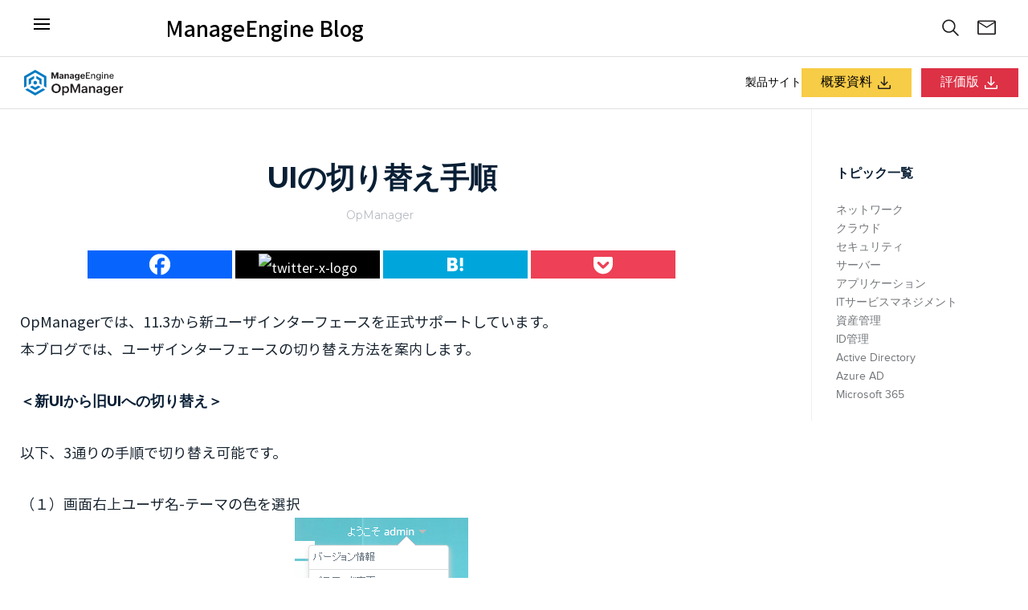

--- FILE ---
content_type: text/html; charset=UTF-8
request_url: https://blogs.manageengine.jp/change_ui/
body_size: 55644
content:


<!doctype html>
<!-- paulirish.com/2008/conditional-stylesheets-vs-css-hacks-answer-neither/ -->
<!--[if lt IE 7]> <html class="no-js lt-ie9 lt-ie8 lt-ie7" lang="en"> <![endif]-->
<!--[if IE 7]>    <html class="no-js lt-ie9 lt-ie8" lang="en"> <![endif]-->
<!--[if IE 8]>    <html class="no-js lt-ie9" lang="en"> <![endif]-->
<!-- Consider adding a manifest.appcache: h5bp.com/d/Offline -->
<!--[if gt IE 8]><!--> 
<html class="no-js" lang="en-US"> <!--<![endif]-->
	<head>
<!-- Google Tag Manager --> 
<script>(function(w,d,s,l,i){w[l]=w[l]||[];w[l].push({'gtm.start': 
new Date().getTime(),event:'gtm.js'});var f=d.getElementsByTagName(s)[0], 
j=d.createElement(s),dl=l!='dataLayer'?'&l='+l:'';j.async=true;j.src= 
'https://www.googletagmanager.com/gtm.js?id='+i+dl;f.parentNode.insertBefore(j,f); 
})(window,document,'script','dataLayer','GTM-WM936L');</script> 
<!-- End Google Tag Manager --> 
		<script defer src="https://cdn.pagesense.io/js/manageenginejapanmarketing/f4b076d83a1f4551ad8f7a438453d866.js"></script>
		<meta property="fb:pages" content="1772514502960535" />
		<meta charset="utf-8">
		<!--[if IE]>
			<meta http-equiv="X-UA-Compatible" content="IE=edge,chrome=1" >
		<![endif]-->
				<meta name="viewport" content="user-scalable=no, width=device-width, initial-scale=1, maximum-scale=1" />
	    	<meta name="apple-mobile-web-app-capable" content="yes" />
		 


			<meta name="description" content="OpManagerでは、11.3から新ユーザインターフェースを正式サポートしています。
本ブログでは、ユーザインターフ..."/> 		<link rel="icon" type="image/png" href="https://cdn.manageengine.jp/sites/default/files/favicon.ico">
		<title>UIの切り替え手順 - ManageEngine ブログ ManageEngine ブログ</title>
		<!-- Salesiq Website Tracking -->
<script id="siquts" src="https://widgets.zohosalesiq.com/app.js?widgetcode=bf4a3feb6ab438c8c8698456af06a60352fc5ba211c76f2b8fc1bcc161345dc6147457ed379a096bdd70095f2dbe5aaf" asyn="true"></script><script>
var $zoho = $zoho || {};
$zoho.salesiq = $zoho.salesiq || {};
$zoho.salesiq.ready = function(embedinfo) {
$zoho.salesiq.floatbutton.visible("hide");
$zoho.salesiq.tracking.domain("manageengine.jp");
}
</script>
<!-- End Salesiq Website Tracking -->
		<link href='https://fonts.googleapis.com/css?family=Open+Sans:400,300,600,700,800|Roboto+Slab:400,300,700|Montserrat:400,700' rel='stylesheet' type='text/css'>
		<link href='https://blogs.manageengine.jp/wp-content/themes/zoho/fonts/proxima-nova/stylesheet.css' rel='stylesheet' type='text/css'>
		<link href='https://blogs.manageengine.jp/wp-content/themes/zoho/fonts/font-awesome/css/font-awesome.min.css' rel='stylesheet' type='text/css'>
		<link rel="stylesheet" href="https://blogs.manageengine.jp/wp-content/themes/zoho/style.css">
	    <link href="" rel="stylesheet" type="text/css"><meta name='robots' content='index, follow, max-image-preview:large, max-snippet:-1, max-video-preview:-1' />
	<style>img:is([sizes="auto" i], [sizes^="auto," i]) { contain-intrinsic-size: 3000px 1500px }</style>
	
	<!-- This site is optimized with the Yoast SEO plugin v25.9 - https://yoast.com/wordpress/plugins/seo/ -->
	<link rel="canonical" href="https://blogs.manageengine.jp/change_ui/" />
	<meta property="og:locale" content="en_US" />
	<meta property="og:type" content="article" />
	<meta property="og:title" content="UIの切り替え手順 - ManageEngine ブログ" />
	<meta property="og:description" content="Reading Time: 1 minutesOpManagerでは、11.3から新ユーザインターフェースを正式サポートしています。 本ブログでは、ユーザインターフェースの切り替え方法を案内します。 ＜新UIから旧UIへの切り替え＞ 以下、3通りの手順で切り替え可能です。 （１）画面右上ユーザ名-テーマの色を選択 ※「UIの切り替え」で色の付いたボタンをクリックします （２）[設定]-[クライアント設定]-[テーマ]で別のテーマを選択 ※実は、画像もじゃっかん異なっているんです！ （３）キーボードショートカット [Alt] + [o] ※新UIではキーボードショートカットにも対応しています ＜旧UIから新UIへの切り替え＞ 以下、2通りの手順で切り替え可能です。 （１）[ジャンプ]-[ 新クライアント（ベータ版）] を選択 （２）画面右上ユーザ名-[パーソナライズ]-[テーマ選択]で「新クライアント（ベータ版）」を選択 なお、新しいユーザインターフェースについてもっと知りたい方は以下のURLをご参照ください！ OpManagerの新しいユーザインターフェース https://blogs.manageengine.jp/opm-newui/ 新ユーザインターフェースを正式サポート http://www.manageengine.jp/products/OpManager/whatsnew.html#newui" />
	<meta property="og:url" content="https://blogs.manageengine.jp/change_ui/" />
	<meta property="og:site_name" content="ManageEngine ブログ" />
	<meta property="article:published_time" content="2014-08-12T01:52:59+00:00" />
	<meta property="article:modified_time" content="2014-08-18T06:31:55+00:00" />
	<meta property="og:image" content="https://blogs.manageengine.jp/wp-content/uploads/2014/08/change_ui1.png" />
	<meta name="author" content="K" />
	<meta name="twitter:card" content="summary_large_image" />
	<meta name="twitter:label1" content="Written by" />
	<meta name="twitter:data1" content="K" />
	<script type="application/ld+json" class="yoast-schema-graph">{"@context":"https://schema.org","@graph":[{"@type":"WebPage","@id":"https://blogs.manageengine.jp/change_ui/","url":"https://blogs.manageengine.jp/change_ui/","name":"UIの切り替え手順 - ManageEngine ブログ","isPartOf":{"@id":"https://blogs.manageengine.jp/#website"},"primaryImageOfPage":{"@id":"https://blogs.manageengine.jp/change_ui/#primaryimage"},"image":{"@id":"https://blogs.manageengine.jp/change_ui/#primaryimage"},"thumbnailUrl":"https://blogs.manageengine.jp/wp-content/uploads/2014/08/change_ui1.png","datePublished":"2014-08-12T01:52:59+00:00","dateModified":"2014-08-18T06:31:55+00:00","author":{"@id":"https://blogs.manageengine.jp/#/schema/person/8de755d509490d649180401cec0b2769"},"breadcrumb":{"@id":"https://blogs.manageengine.jp/change_ui/#breadcrumb"},"inLanguage":"en-US","potentialAction":[{"@type":"ReadAction","target":["https://blogs.manageengine.jp/change_ui/"]}]},{"@type":"ImageObject","inLanguage":"en-US","@id":"https://blogs.manageengine.jp/change_ui/#primaryimage","url":"https://blogs.manageengine.jp/wp-content/uploads/2014/08/change_ui1.png","contentUrl":"https://blogs.manageengine.jp/wp-content/uploads/2014/08/change_ui1.png"},{"@type":"BreadcrumbList","@id":"https://blogs.manageengine.jp/change_ui/#breadcrumb","itemListElement":[{"@type":"ListItem","position":1,"name":"Home","item":"https://blogs.manageengine.jp/"},{"@type":"ListItem","position":2,"name":"UIの切り替え手順"}]},{"@type":"WebSite","@id":"https://blogs.manageengine.jp/#website","url":"https://blogs.manageengine.jp/","name":"ManageEngine ブログ","description":"ManageEngineブログは、情シスの現場のための、IT運用管理をシンプルにする情報をお伝えするブログです。","potentialAction":[{"@type":"SearchAction","target":{"@type":"EntryPoint","urlTemplate":"https://blogs.manageengine.jp/?s={search_term_string}"},"query-input":{"@type":"PropertyValueSpecification","valueRequired":true,"valueName":"search_term_string"}}],"inLanguage":"en-US"},{"@type":"Person","@id":"https://blogs.manageengine.jp/#/schema/person/8de755d509490d649180401cec0b2769","name":"K","image":{"@type":"ImageObject","inLanguage":"en-US","@id":"https://blogs.manageengine.jp/#/schema/person/image/","url":"https://secure.gravatar.com/avatar/d9f634bc7da19d43df89836837d692ca2ac2d308b539e683895b8fc1bf76d1ae?s=96&d=mm&r=x","contentUrl":"https://secure.gravatar.com/avatar/d9f634bc7da19d43df89836837d692ca2ac2d308b539e683895b8fc1bf76d1ae?s=96&d=mm&r=x","caption":"K"},"url":"https://blogs.manageengine.jp/author/ken/"}]}</script>
	<!-- / Yoast SEO plugin. -->


<link rel="alternate" type="application/rss+xml" title="ManageEngine ブログ &raquo; Feed" href="https://blogs.manageengine.jp/feed/" />
<link rel="alternate" type="application/rss+xml" title="ManageEngine ブログ &raquo; Comments Feed" href="https://blogs.manageengine.jp/comments/feed/" />
<script type="text/javascript">
/* <![CDATA[ */
window._wpemojiSettings = {"baseUrl":"https:\/\/s.w.org\/images\/core\/emoji\/16.0.1\/72x72\/","ext":".png","svgUrl":"https:\/\/s.w.org\/images\/core\/emoji\/16.0.1\/svg\/","svgExt":".svg","source":{"concatemoji":"https:\/\/blogs.manageengine.jp\/wp-includes\/js\/wp-emoji-release.min.js?ver=6.8.3"}};
/*! This file is auto-generated */
!function(s,n){var o,i,e;function c(e){try{var t={supportTests:e,timestamp:(new Date).valueOf()};sessionStorage.setItem(o,JSON.stringify(t))}catch(e){}}function p(e,t,n){e.clearRect(0,0,e.canvas.width,e.canvas.height),e.fillText(t,0,0);var t=new Uint32Array(e.getImageData(0,0,e.canvas.width,e.canvas.height).data),a=(e.clearRect(0,0,e.canvas.width,e.canvas.height),e.fillText(n,0,0),new Uint32Array(e.getImageData(0,0,e.canvas.width,e.canvas.height).data));return t.every(function(e,t){return e===a[t]})}function u(e,t){e.clearRect(0,0,e.canvas.width,e.canvas.height),e.fillText(t,0,0);for(var n=e.getImageData(16,16,1,1),a=0;a<n.data.length;a++)if(0!==n.data[a])return!1;return!0}function f(e,t,n,a){switch(t){case"flag":return n(e,"\ud83c\udff3\ufe0f\u200d\u26a7\ufe0f","\ud83c\udff3\ufe0f\u200b\u26a7\ufe0f")?!1:!n(e,"\ud83c\udde8\ud83c\uddf6","\ud83c\udde8\u200b\ud83c\uddf6")&&!n(e,"\ud83c\udff4\udb40\udc67\udb40\udc62\udb40\udc65\udb40\udc6e\udb40\udc67\udb40\udc7f","\ud83c\udff4\u200b\udb40\udc67\u200b\udb40\udc62\u200b\udb40\udc65\u200b\udb40\udc6e\u200b\udb40\udc67\u200b\udb40\udc7f");case"emoji":return!a(e,"\ud83e\udedf")}return!1}function g(e,t,n,a){var r="undefined"!=typeof WorkerGlobalScope&&self instanceof WorkerGlobalScope?new OffscreenCanvas(300,150):s.createElement("canvas"),o=r.getContext("2d",{willReadFrequently:!0}),i=(o.textBaseline="top",o.font="600 32px Arial",{});return e.forEach(function(e){i[e]=t(o,e,n,a)}),i}function t(e){var t=s.createElement("script");t.src=e,t.defer=!0,s.head.appendChild(t)}"undefined"!=typeof Promise&&(o="wpEmojiSettingsSupports",i=["flag","emoji"],n.supports={everything:!0,everythingExceptFlag:!0},e=new Promise(function(e){s.addEventListener("DOMContentLoaded",e,{once:!0})}),new Promise(function(t){var n=function(){try{var e=JSON.parse(sessionStorage.getItem(o));if("object"==typeof e&&"number"==typeof e.timestamp&&(new Date).valueOf()<e.timestamp+604800&&"object"==typeof e.supportTests)return e.supportTests}catch(e){}return null}();if(!n){if("undefined"!=typeof Worker&&"undefined"!=typeof OffscreenCanvas&&"undefined"!=typeof URL&&URL.createObjectURL&&"undefined"!=typeof Blob)try{var e="postMessage("+g.toString()+"("+[JSON.stringify(i),f.toString(),p.toString(),u.toString()].join(",")+"));",a=new Blob([e],{type:"text/javascript"}),r=new Worker(URL.createObjectURL(a),{name:"wpTestEmojiSupports"});return void(r.onmessage=function(e){c(n=e.data),r.terminate(),t(n)})}catch(e){}c(n=g(i,f,p,u))}t(n)}).then(function(e){for(var t in e)n.supports[t]=e[t],n.supports.everything=n.supports.everything&&n.supports[t],"flag"!==t&&(n.supports.everythingExceptFlag=n.supports.everythingExceptFlag&&n.supports[t]);n.supports.everythingExceptFlag=n.supports.everythingExceptFlag&&!n.supports.flag,n.DOMReady=!1,n.readyCallback=function(){n.DOMReady=!0}}).then(function(){return e}).then(function(){var e;n.supports.everything||(n.readyCallback(),(e=n.source||{}).concatemoji?t(e.concatemoji):e.wpemoji&&e.twemoji&&(t(e.twemoji),t(e.wpemoji)))}))}((window,document),window._wpemojiSettings);
/* ]]> */
</script>
<style id='wp-emoji-styles-inline-css' type='text/css'>

	img.wp-smiley, img.emoji {
		display: inline !important;
		border: none !important;
		box-shadow: none !important;
		height: 1em !important;
		width: 1em !important;
		margin: 0 0.07em !important;
		vertical-align: -0.1em !important;
		background: none !important;
		padding: 0 !important;
	}
</style>
<link rel='stylesheet' id='wp-block-library-css' href='https://blogs.manageengine.jp/wp-includes/css/dist/block-library/style.min.css?ver=6.8.3' type='text/css' media='all' />
<style id='classic-theme-styles-inline-css' type='text/css'>
/*! This file is auto-generated */
.wp-block-button__link{color:#fff;background-color:#32373c;border-radius:9999px;box-shadow:none;text-decoration:none;padding:calc(.667em + 2px) calc(1.333em + 2px);font-size:1.125em}.wp-block-file__button{background:#32373c;color:#fff;text-decoration:none}
</style>
<style id='global-styles-inline-css' type='text/css'>
:root{--wp--preset--aspect-ratio--square: 1;--wp--preset--aspect-ratio--4-3: 4/3;--wp--preset--aspect-ratio--3-4: 3/4;--wp--preset--aspect-ratio--3-2: 3/2;--wp--preset--aspect-ratio--2-3: 2/3;--wp--preset--aspect-ratio--16-9: 16/9;--wp--preset--aspect-ratio--9-16: 9/16;--wp--preset--color--black: #000000;--wp--preset--color--cyan-bluish-gray: #abb8c3;--wp--preset--color--white: #ffffff;--wp--preset--color--pale-pink: #f78da7;--wp--preset--color--vivid-red: #cf2e2e;--wp--preset--color--luminous-vivid-orange: #ff6900;--wp--preset--color--luminous-vivid-amber: #fcb900;--wp--preset--color--light-green-cyan: #7bdcb5;--wp--preset--color--vivid-green-cyan: #00d084;--wp--preset--color--pale-cyan-blue: #8ed1fc;--wp--preset--color--vivid-cyan-blue: #0693e3;--wp--preset--color--vivid-purple: #9b51e0;--wp--preset--gradient--vivid-cyan-blue-to-vivid-purple: linear-gradient(135deg,rgba(6,147,227,1) 0%,rgb(155,81,224) 100%);--wp--preset--gradient--light-green-cyan-to-vivid-green-cyan: linear-gradient(135deg,rgb(122,220,180) 0%,rgb(0,208,130) 100%);--wp--preset--gradient--luminous-vivid-amber-to-luminous-vivid-orange: linear-gradient(135deg,rgba(252,185,0,1) 0%,rgba(255,105,0,1) 100%);--wp--preset--gradient--luminous-vivid-orange-to-vivid-red: linear-gradient(135deg,rgba(255,105,0,1) 0%,rgb(207,46,46) 100%);--wp--preset--gradient--very-light-gray-to-cyan-bluish-gray: linear-gradient(135deg,rgb(238,238,238) 0%,rgb(169,184,195) 100%);--wp--preset--gradient--cool-to-warm-spectrum: linear-gradient(135deg,rgb(74,234,220) 0%,rgb(151,120,209) 20%,rgb(207,42,186) 40%,rgb(238,44,130) 60%,rgb(251,105,98) 80%,rgb(254,248,76) 100%);--wp--preset--gradient--blush-light-purple: linear-gradient(135deg,rgb(255,206,236) 0%,rgb(152,150,240) 100%);--wp--preset--gradient--blush-bordeaux: linear-gradient(135deg,rgb(254,205,165) 0%,rgb(254,45,45) 50%,rgb(107,0,62) 100%);--wp--preset--gradient--luminous-dusk: linear-gradient(135deg,rgb(255,203,112) 0%,rgb(199,81,192) 50%,rgb(65,88,208) 100%);--wp--preset--gradient--pale-ocean: linear-gradient(135deg,rgb(255,245,203) 0%,rgb(182,227,212) 50%,rgb(51,167,181) 100%);--wp--preset--gradient--electric-grass: linear-gradient(135deg,rgb(202,248,128) 0%,rgb(113,206,126) 100%);--wp--preset--gradient--midnight: linear-gradient(135deg,rgb(2,3,129) 0%,rgb(40,116,252) 100%);--wp--preset--font-size--small: 13px;--wp--preset--font-size--medium: 20px;--wp--preset--font-size--large: 36px;--wp--preset--font-size--x-large: 42px;--wp--preset--spacing--20: 0.44rem;--wp--preset--spacing--30: 0.67rem;--wp--preset--spacing--40: 1rem;--wp--preset--spacing--50: 1.5rem;--wp--preset--spacing--60: 2.25rem;--wp--preset--spacing--70: 3.38rem;--wp--preset--spacing--80: 5.06rem;--wp--preset--shadow--natural: 6px 6px 9px rgba(0, 0, 0, 0.2);--wp--preset--shadow--deep: 12px 12px 50px rgba(0, 0, 0, 0.4);--wp--preset--shadow--sharp: 6px 6px 0px rgba(0, 0, 0, 0.2);--wp--preset--shadow--outlined: 6px 6px 0px -3px rgba(255, 255, 255, 1), 6px 6px rgba(0, 0, 0, 1);--wp--preset--shadow--crisp: 6px 6px 0px rgba(0, 0, 0, 1);}:where(.is-layout-flex){gap: 0.5em;}:where(.is-layout-grid){gap: 0.5em;}body .is-layout-flex{display: flex;}.is-layout-flex{flex-wrap: wrap;align-items: center;}.is-layout-flex > :is(*, div){margin: 0;}body .is-layout-grid{display: grid;}.is-layout-grid > :is(*, div){margin: 0;}:where(.wp-block-columns.is-layout-flex){gap: 2em;}:where(.wp-block-columns.is-layout-grid){gap: 2em;}:where(.wp-block-post-template.is-layout-flex){gap: 1.25em;}:where(.wp-block-post-template.is-layout-grid){gap: 1.25em;}.has-black-color{color: var(--wp--preset--color--black) !important;}.has-cyan-bluish-gray-color{color: var(--wp--preset--color--cyan-bluish-gray) !important;}.has-white-color{color: var(--wp--preset--color--white) !important;}.has-pale-pink-color{color: var(--wp--preset--color--pale-pink) !important;}.has-vivid-red-color{color: var(--wp--preset--color--vivid-red) !important;}.has-luminous-vivid-orange-color{color: var(--wp--preset--color--luminous-vivid-orange) !important;}.has-luminous-vivid-amber-color{color: var(--wp--preset--color--luminous-vivid-amber) !important;}.has-light-green-cyan-color{color: var(--wp--preset--color--light-green-cyan) !important;}.has-vivid-green-cyan-color{color: var(--wp--preset--color--vivid-green-cyan) !important;}.has-pale-cyan-blue-color{color: var(--wp--preset--color--pale-cyan-blue) !important;}.has-vivid-cyan-blue-color{color: var(--wp--preset--color--vivid-cyan-blue) !important;}.has-vivid-purple-color{color: var(--wp--preset--color--vivid-purple) !important;}.has-black-background-color{background-color: var(--wp--preset--color--black) !important;}.has-cyan-bluish-gray-background-color{background-color: var(--wp--preset--color--cyan-bluish-gray) !important;}.has-white-background-color{background-color: var(--wp--preset--color--white) !important;}.has-pale-pink-background-color{background-color: var(--wp--preset--color--pale-pink) !important;}.has-vivid-red-background-color{background-color: var(--wp--preset--color--vivid-red) !important;}.has-luminous-vivid-orange-background-color{background-color: var(--wp--preset--color--luminous-vivid-orange) !important;}.has-luminous-vivid-amber-background-color{background-color: var(--wp--preset--color--luminous-vivid-amber) !important;}.has-light-green-cyan-background-color{background-color: var(--wp--preset--color--light-green-cyan) !important;}.has-vivid-green-cyan-background-color{background-color: var(--wp--preset--color--vivid-green-cyan) !important;}.has-pale-cyan-blue-background-color{background-color: var(--wp--preset--color--pale-cyan-blue) !important;}.has-vivid-cyan-blue-background-color{background-color: var(--wp--preset--color--vivid-cyan-blue) !important;}.has-vivid-purple-background-color{background-color: var(--wp--preset--color--vivid-purple) !important;}.has-black-border-color{border-color: var(--wp--preset--color--black) !important;}.has-cyan-bluish-gray-border-color{border-color: var(--wp--preset--color--cyan-bluish-gray) !important;}.has-white-border-color{border-color: var(--wp--preset--color--white) !important;}.has-pale-pink-border-color{border-color: var(--wp--preset--color--pale-pink) !important;}.has-vivid-red-border-color{border-color: var(--wp--preset--color--vivid-red) !important;}.has-luminous-vivid-orange-border-color{border-color: var(--wp--preset--color--luminous-vivid-orange) !important;}.has-luminous-vivid-amber-border-color{border-color: var(--wp--preset--color--luminous-vivid-amber) !important;}.has-light-green-cyan-border-color{border-color: var(--wp--preset--color--light-green-cyan) !important;}.has-vivid-green-cyan-border-color{border-color: var(--wp--preset--color--vivid-green-cyan) !important;}.has-pale-cyan-blue-border-color{border-color: var(--wp--preset--color--pale-cyan-blue) !important;}.has-vivid-cyan-blue-border-color{border-color: var(--wp--preset--color--vivid-cyan-blue) !important;}.has-vivid-purple-border-color{border-color: var(--wp--preset--color--vivid-purple) !important;}.has-vivid-cyan-blue-to-vivid-purple-gradient-background{background: var(--wp--preset--gradient--vivid-cyan-blue-to-vivid-purple) !important;}.has-light-green-cyan-to-vivid-green-cyan-gradient-background{background: var(--wp--preset--gradient--light-green-cyan-to-vivid-green-cyan) !important;}.has-luminous-vivid-amber-to-luminous-vivid-orange-gradient-background{background: var(--wp--preset--gradient--luminous-vivid-amber-to-luminous-vivid-orange) !important;}.has-luminous-vivid-orange-to-vivid-red-gradient-background{background: var(--wp--preset--gradient--luminous-vivid-orange-to-vivid-red) !important;}.has-very-light-gray-to-cyan-bluish-gray-gradient-background{background: var(--wp--preset--gradient--very-light-gray-to-cyan-bluish-gray) !important;}.has-cool-to-warm-spectrum-gradient-background{background: var(--wp--preset--gradient--cool-to-warm-spectrum) !important;}.has-blush-light-purple-gradient-background{background: var(--wp--preset--gradient--blush-light-purple) !important;}.has-blush-bordeaux-gradient-background{background: var(--wp--preset--gradient--blush-bordeaux) !important;}.has-luminous-dusk-gradient-background{background: var(--wp--preset--gradient--luminous-dusk) !important;}.has-pale-ocean-gradient-background{background: var(--wp--preset--gradient--pale-ocean) !important;}.has-electric-grass-gradient-background{background: var(--wp--preset--gradient--electric-grass) !important;}.has-midnight-gradient-background{background: var(--wp--preset--gradient--midnight) !important;}.has-small-font-size{font-size: var(--wp--preset--font-size--small) !important;}.has-medium-font-size{font-size: var(--wp--preset--font-size--medium) !important;}.has-large-font-size{font-size: var(--wp--preset--font-size--large) !important;}.has-x-large-font-size{font-size: var(--wp--preset--font-size--x-large) !important;}
:where(.wp-block-post-template.is-layout-flex){gap: 1.25em;}:where(.wp-block-post-template.is-layout-grid){gap: 1.25em;}
:where(.wp-block-columns.is-layout-flex){gap: 2em;}:where(.wp-block-columns.is-layout-grid){gap: 2em;}
:root :where(.wp-block-pullquote){font-size: 1.5em;line-height: 1.6;}
</style>
<link rel='stylesheet' id='crp-public-css' href='https://blogs.manageengine.jp/wp-content/plugins/custom-related-posts/dist/public.css?ver=1.7.5' type='text/css' media='all' />
<link rel='stylesheet' id='same-category-posts-css' href='https://blogs.manageengine.jp/wp-content/plugins/same-category-posts/same-category-posts.css?ver=6.8.3' type='text/css' media='all' />
<link rel='stylesheet' id='be-animations-css' href='https://blogs.manageengine.jp/wp-content/themes/zoho/css/animate-custom.css?ver=6.8.3' type='text/css' media='all' />
<link rel='stylesheet' id='style_login_widget-css' href='https://blogs.manageengine.jp/wp-content/plugins/miniorange-login-with-eve-online-google-facebook/css/style_login_widget.min.css?ver=6.25.1' type='text/css' media='all' />
<link rel='stylesheet' id='wp-pagenavi-css' href='https://blogs.manageengine.jp/wp-content/plugins/wp-pagenavi/pagenavi-css.css?ver=2.70' type='text/css' media='all' />
<link rel='stylesheet' id='heateor_sss_frontend_css-css' href='https://blogs.manageengine.jp/wp-content/plugins/sassy-social-share/public/css/sassy-social-share-public.css?ver=3.3.79' type='text/css' media='all' />
<style id='heateor_sss_frontend_css-inline-css' type='text/css'>
.heateor_sss_button_instagram span.heateor_sss_svg,a.heateor_sss_instagram span.heateor_sss_svg{background:radial-gradient(circle at 30% 107%,#fdf497 0,#fdf497 5%,#fd5949 45%,#d6249f 60%,#285aeb 90%)}.heateor_sss_horizontal_sharing .heateor_sss_svg,.heateor_sss_standard_follow_icons_container .heateor_sss_svg{color:#fff;border-width:0px;border-style:solid;border-color:transparent}.heateor_sss_horizontal_sharing .heateorSssTCBackground{color:#666}.heateor_sss_horizontal_sharing span.heateor_sss_svg:hover,.heateor_sss_standard_follow_icons_container span.heateor_sss_svg:hover{border-color:transparent;}.heateor_sss_vertical_sharing span.heateor_sss_svg,.heateor_sss_floating_follow_icons_container span.heateor_sss_svg{color:#fff;border-width:0px;border-style:solid;border-color:transparent;}.heateor_sss_vertical_sharing .heateorSssTCBackground{color:#666;}.heateor_sss_vertical_sharing span.heateor_sss_svg:hover,.heateor_sss_floating_follow_icons_container span.heateor_sss_svg:hover{border-color:transparent;}@media screen and (max-width:783px) {.heateor_sss_vertical_sharing{display:none!important}}div.heateor_sss_sharing_title{text-align:center}div.heateor_sss_sharing_ul{width:100%;text-align:center;}div.heateor_sss_horizontal_sharing div.heateor_sss_sharing_ul a{float:none!important;display:inline-block;}
</style>
<script type="text/javascript" src="https://blogs.manageengine.jp/wp-content/themes/zoho/js/vendor/modernizr-2.6.2.min.js?ver=6.8.3" id="z-themes-modernizr-js"></script>
<script type="text/javascript" src="https://blogs.manageengine.jp/wp-includes/js/jquery/jquery.min.js?ver=3.7.1" id="jquery-core-js"></script>
<script type="text/javascript" src="https://blogs.manageengine.jp/wp-includes/js/jquery/jquery-migrate.min.js?ver=3.4.1" id="jquery-migrate-js"></script>
<meta name="generator" content="WordPress 6.8.3" />
<link rel='shortlink' href='https://blogs.manageengine.jp/?p=1839' />
	    <style type="text/css">
	    		    	.single-post .editor-content .blog-post-content, .single-post .editor-content .blog-post-content p {font-family: "", 'Lato', "Open Sans", "Arial", sans-serif; font-size: px; line-height: px; } h1, h2, h3, h4, h5, h6, dt, strong, .single-post .post-nav {font-family: "", "Montserrat", "Open Sans", "Arial", sans-serif;} 
</style>
		
		
</head>
<body data-rsssl=1 class="wp-singular post-template-default single single-post postid-1839 single-format-standard wp-theme-zoho zcategoryclass-opmanager">
	
<!-- Google Tag Manager (noscript) --> 
<noscript><iframe src="https://www.googletagmanager.com/ns.html?id=GTM-WM936L" 
height="0" width="0" style="display:none;visibility:hidden"></iframe></noscript> 
<!-- End Google Tag Manager (noscript) -->


<div id="main">
			
			</div>

			<header  id="zm-main-header" class="zm-main-header">
				<div id="zm-blogheader" class="zm-blogheader">
					<div class="zm-container-fluid zm-blog-header-wrap">
						<div class="zm-header-left">
							<a href="https://www.facebook.com/ManageEngine/" target="_blank" class="left hamburger-menu"><span class="z-hamburger-menu"></span></a>
							<div class="zmgh-brand-section">
								<div class="zmgh-brand">
									<a aria-label="Zoho.com" href="https://www.manageengine.jp/?src=zohotop">Zoho.com</a>
								</div>
								<div class="zm-mobile-divider"></div>
								<div class="zm-blog-title">
									<a aria-label="blogs.manageengine.jp" href="https://blogs.manageengine.jp/">ManageEngine Blog</a>
								</div>
							</div>
						</div>
						<div class="zm-header-right">
							<div class="right search-box-wrap">
								<div class="search-box"><form role="search" method="get" id="searchform" action="https://blogs.manageengine.jp/" >
	    <input type="text" placeholder="Search ..." value="" name="s" id="s" />
	    <input type="submit" class="search-submit" value="" />
	    </form></div><a class="search-controller"></a>							</div>
							<a href="https://www.manageengine.com/subscribe-to-blog-digest.html" class="subscribe-controller" target="_blank"></a>
						</div>
					</div>
				</div>
								   						<div id="zm-product-header" class="zm-product-header">
							<div class="zm-product-header-wrap">
								<div class="zm-blog-container">
								<div class="zm-blog-header-content">
									<div class="zm-product-logo-section"><div class="zm-product-logo"><a href="https://www.manageengine.jp/products/OpManager/?MEblog" target="_blank" rel="noopener"><img src="https://cdn.manageengine.jp/sites/default/files/opmanager-dark-icon-logo.svg" class="product-logo" alt="OpManager"></a></div></div><nav class="zm-product-navigation"><div class="zm-text-menu"><a href="https://www.manageengine.jp/products/OpManager/?MEblog" target="_blank">製品サイト</a> </div><div class="zm-button-group"><div class="zmph-nav-info"><a href="https://www.manageengine.jp/form/enter_data.php?nick_name=OpManager&form_type=DOC1&no=1004" target="_blank">概要資料<span class="zmh-icon zmh-icon-download">&nbsp;</span></a></div><div class="zmph-nav-dwn"><a href="https://www.manageengine.jp/products/OpManager/download.html?MEblog" target="_blank">評価版<span class="zmh-icon zmh-icon-download">&nbsp;</span></a></div> </div></nav>								</div>
								</div>
							</div>
						</div>
									</header> <!-- END HEADER -->
			<div id="sidebar">
				<ul>
					<li><a href="https://blogs.manageengine.jp/">ブログのホーム</a></li>                    <li><a href="https://www.manageengine.jp/" class="subscribe" target="_blank">ManageEngine製品</a></li>
					<li><a href="http://www.zoho.co.jp/" class="about" target="_blank">会社情報</a></li>
					<li class="social">
						<a href="https://x.com/manageengine_jp" target="_blank" class="social-share"></a>
						<a href="https://www.youtube.com/channel/UC7iJ2CQSidq3DiLsFjVBwcw" target="_blank" class="social-share"></a>
						<a href="https://ja-jp.facebook.com/ManageEngineJP/" target="_blank" class="social-share"></a>
					</li>
				</ul>
			</div>
			<div class="ajaxable" id="replace-ajaxable">
   <section id="content">
                
        		<div class="hero-section">
			<div class="content-wrap">
                <h1  class="blog-title entry-title" ><a href="https://blogs.manageengine.jp/change_ui/">UIの切り替え手順</a></h1><div class="post-nav"><a href="https://blogs.manageengine.jp/category/opmanager/" rel="category tag">OpManager</a></div>          	</div>
		</div>

       <div class="content-wrap single-page-content">
            <div class="blog-post post-1839 post type-post status-publish format-standard category-opmanager tag-197 tag-184 tag-185"><div class="blog-post-content entry-content"><div class='heateorSssClear'></div><div  class='heateor_sss_sharing_container heateor_sss_horizontal_sharing' data-heateor-sss-href='https://blogs.manageengine.jp/change_ui/'><div class='heateor_sss_sharing_title' style="font-weight:bold" ></div><div class="heateor_sss_sharing_ul"><a aria-label="Facebook" class="heateor_sss_facebook" href="https://www.facebook.com/sharer/sharer.php?u=https%3A%2F%2Fblogs.manageengine.jp%2Fchange_ui%2F" title="Facebook" rel="nofollow noopener" target="_blank" style="font-size:32px!important;box-shadow:none;display:inline-block;vertical-align:middle"><span class="heateor_sss_svg" style="background-color:#0765FE;width:180px;height:35px;display:inline-block;opacity:1;float:left;font-size:32px;box-shadow:none;display:inline-block;font-size:16px;padding:0 4px;vertical-align:middle;background-repeat:repeat;overflow:hidden;padding:0;cursor:pointer;box-sizing:content-box"><svg style="display:block;" focusable="false" aria-hidden="true" xmlns="http://www.w3.org/2000/svg" width="100%" height="100%" viewBox="0 0 32 32"><path fill="#fff" d="M28 16c0-6.627-5.373-12-12-12S4 9.373 4 16c0 5.628 3.875 10.35 9.101 11.647v-7.98h-2.474V16H13.1v-1.58c0-4.085 1.849-5.978 5.859-5.978.76 0 2.072.15 2.608.298v3.325c-.283-.03-.775-.045-1.386-.045-1.967 0-2.728.745-2.728 2.683V16h3.92l-.673 3.667h-3.247v8.245C23.395 27.195 28 22.135 28 16Z"></path></svg></span></a><a aria-label="Twitter" class="heateor_sss_button_twitter" href="https://twitter.com/intent/tweet?text=UI%E3%81%AE%E5%88%87%E3%82%8A%E6%9B%BF%E3%81%88%E6%89%8B%E9%A0%86&url=https%3A%2F%2Fblogs.manageengine.jp%2Fchange_ui%2F" title="Twitter" rel="nofollow noopener" target="_blank" style="font-size:32px!important;box-shadow:none;display:inline-block;vertical-align:middle"><span class="heateor_sss_svg heateor_sss_s__default heateor_sss_s_twitter" style="background-color:#55acee;width:180px;height:35px;display:inline-block;opacity:1;float:left;font-size:32px;box-shadow:none;display:inline-block;font-size:16px;padding:0 4px;vertical-align:middle;background-repeat:repeat;overflow:hidden;padding:0;cursor:pointer;box-sizing:content-box"><svg style="display:block;" focusable="false" aria-hidden="true" xmlns="http://www.w3.org/2000/svg" width="100%" height="100%" viewBox="-4 -4 39 39"><path d="M28 8.557a9.913 9.913 0 0 1-2.828.775 4.93 4.93 0 0 0 2.166-2.725 9.738 9.738 0 0 1-3.13 1.194 4.92 4.92 0 0 0-3.593-1.55 4.924 4.924 0 0 0-4.794 6.049c-4.09-.21-7.72-2.17-10.15-5.15a4.942 4.942 0 0 0-.665 2.477c0 1.71.87 3.214 2.19 4.1a4.968 4.968 0 0 1-2.23-.616v.06c0 2.39 1.7 4.38 3.952 4.83-.414.115-.85.174-1.297.174-.318 0-.626-.03-.928-.086a4.935 4.935 0 0 0 4.6 3.42 9.893 9.893 0 0 1-6.114 2.107c-.398 0-.79-.023-1.175-.068a13.953 13.953 0 0 0 7.55 2.213c9.056 0 14.01-7.507 14.01-14.013 0-.213-.005-.426-.015-.637.96-.695 1.795-1.56 2.455-2.55z" fill="#fff"></path></svg></span></a><a aria-label="Hatena" class="heateor_sss_button_hatena" href="https://b.hatena.ne.jp/bookmarklet?url=https%3A%2F%2Fblogs.manageengine.jp%2Fchange_ui%2F&btitle=UI%E3%81%AE%E5%88%87%E3%82%8A%E6%9B%BF%E3%81%88%E6%89%8B%E9%A0%86" title="Hatena" rel="nofollow noopener" target="_blank" style="font-size:32px!important;box-shadow:none;display:inline-block;vertical-align:middle"><span class="heateor_sss_svg heateor_sss_s__default heateor_sss_s_hatena" style="background-color:#00a6db;width:180px;height:35px;display:inline-block;opacity:1;float:left;font-size:32px;box-shadow:none;display:inline-block;font-size:16px;padding:0 4px;vertical-align:middle;background-repeat:repeat;overflow:hidden;padding:0;cursor:pointer;box-sizing:content-box"><svg style="display:block;" focusable="false" aria-hidden="true" xmlns="http://www.w3.org/2000/svg" width="100%" height="100%" viewBox="0 0 32 32"><g fill="#fff"><path d="M6.96 8.33h7.328c1.247 0 2.206.366 2.875 1.098.666.733 1.002 1.64 1.002 2.72 0 .91-.24 1.688-.715 2.336-.318.433-.784.773-1.396 1.023.928.266 1.614.72 2.05 1.367.44.645.66 1.457.66 2.432 0 .795-.157 1.512-.468 2.146-.314.635-.74 1.14-1.28 1.508-.337.23-.842.396-1.52.502-.9.14-1.498.21-1.79.21H6.958V8.328zm3.877 6.017h1.74c.623 0 1.058-.13 1.302-.382.24-.255.364-.623.364-1.104 0-.442-.123-.793-.366-1.045-.245-.25-.67-.377-1.276-.377h-1.767v2.91zm0 6.027h2.038c.69 0 1.176-.145 1.458-.434.282-.29.425-.68.425-1.168 0-.453-.142-.818-.42-1.092-.28-.277-.77-.414-1.47-.414h-2.03v3.108zM21.213 8.52h3.584v9.58h-3.584z"/><circle cx="23.005" cy="21.635" r="2.036"/></g></svg></span></a><a aria-label="Pocket" class="heateor_sss_button_pocket" href="https://getpocket.com/edit?url=https%3A%2F%2Fblogs.manageengine.jp%2Fchange_ui%2F&title=UI%E3%81%AE%E5%88%87%E3%82%8A%E6%9B%BF%E3%81%88%E6%89%8B%E9%A0%86" title="Pocket" rel="nofollow noopener" target="_blank" style="font-size:32px!important;box-shadow:none;display:inline-block;vertical-align:middle"><span class="heateor_sss_svg aheateor_sss_s__default heateor_sss_s_pocket" style="background-color:#ee4056;width:180px;height:35px;display:inline-block;opacity:1;float:left;font-size:32px;box-shadow:none;display:inline-block;font-size:16px;padding:0 4px;vertical-align:middle;background-repeat:repeat;overflow:hidden;padding:0;cursor:pointer;box-sizing:content-box"><svg style="display:block;" focusable="false" aria-hidden="true" xmlns="http://www.w3.org/2000/svg" width="100%" height="100%" viewBox="0 -1 32 32"><path fill="#fff" d="M16.005 6.244c2.927 0 5.854-.002 8.782 0 1.396.002 2.195.78 2.188 2.165-.015 2.485.116 4.987-.11 7.456-.75 8.204-10.027 12.607-16.91 8.064-3.086-2.036-4.82-4.925-4.917-8.672-.06-2.34-.034-4.684-.018-7.025.008-1.214.812-1.98 2.056-1.983 2.975-.01 5.952-.004 8.93-.006zm-5.037 5.483c-.867.093-1.365.396-1.62 1.025-.27.67-.078 1.256.417 1.732 1.688 1.62 3.378 3.238 5.09 4.838.745.695 1.537.687 2.278-.01 1.654-1.55 3.298-3.112 4.93-4.686.827-.797.91-1.714.252-2.38-.694-.704-1.583-.647-2.447.17-1.097 1.04-2.215 2.06-3.266 3.143-.485.494-.77.434-1.227-.025-1.1-1.107-2.234-2.18-3.39-3.225-.325-.29-.77-.447-1.017-.583z"></path></svg></span></a></div><div class="heateorSssClear"></div></div><div class='heateorSssClear'></div><br/><span class="rt-reading-time" style="display: block;"><span class="rt-label">Reading Time: </span><span class="rt-time">1</span><span class="rt-label"> minutes</span></span><p>OpManagerでは、11.3から新ユーザインターフェースを正式サポートしています。<br />
本ブログでは、ユーザインターフェースの切り替え方法を案内します。</p>
<p><strong>＜新UIから旧UIへの切り替え＞</strong></p>
<p>以下、3通りの手順で切り替え可能です。</p>
<p>（１）画面右上ユーザ名-テーマの色を選択<br />
<a href="https://blogs.manageengine.jp/wp-content/uploads/2014/08/change_ui1.png"><img fetchpriority="high" decoding="async" src="https://blogs.manageengine.jp/wp-content/uploads/2014/08/change_ui1.png" alt="change_ui1" width="216" height="321" class="aligncenter size-full wp-image-1844 img-popup" /></a><br />
※「UIの切り替え」で色の付いたボタンをクリックします</p>
<p>（２）[設定]-[クライアント設定]-[テーマ]で別のテーマを選択<br />
<a href="https://blogs.manageengine.jp/wp-content/uploads/2014/08/change_ui2.png"><img decoding="async" src="https://blogs.manageengine.jp/wp-content/uploads/2014/08/change_ui2.png" alt="change_ui2" width="804" height="464" class="aligncenter size-full wp-image-1843 img-popup" /></a><br />
※実は、画像もじゃっかん異なっているんです！</p>
<p>（３）キーボードショートカット [Alt] + [o]<br />
<a href="https://blogs.manageengine.jp/wp-content/uploads/2014/08/change_ui3.png"><img decoding="async" src="https://blogs.manageengine.jp/wp-content/uploads/2014/08/change_ui3.png" alt="change_ui3" width="161" height="42" class="aligncenter size-full wp-image-1842 img-popup" /></a><br />
※新UIではキーボードショートカットにも対応しています</p>
<p><strong>＜旧UIから新UIへの切り替え＞</strong></p>
<p>以下、2通りの手順で切り替え可能です。</p>
<p>（１）[ジャンプ]-[ 新クライアント（ベータ版）] を選択<br />
<a href="https://blogs.manageengine.jp/wp-content/uploads/2014/08/change_ui5.png"><img loading="lazy" decoding="async" src="https://blogs.manageengine.jp/wp-content/uploads/2014/08/change_ui5.png" alt="change_ui5" width="275" height="192" class="aligncenter size-full wp-image-1840 img-popup" /></a></p>
<p>（２）画面右上ユーザ名-[パーソナライズ]-[テーマ選択]で「新クライアント（ベータ版）」を選択<br />
<a href="https://blogs.manageengine.jp/wp-content/uploads/2014/08/change_ui4.png"><img loading="lazy" decoding="async" src="https://blogs.manageengine.jp/wp-content/uploads/2014/08/change_ui4.png" alt="change_ui4" width="573" height="258" class="aligncenter size-full wp-image-1841 img-popup" /></a></p>
<p>なお、新しいユーザインターフェースについてもっと知りたい方は以下のURLをご参照ください！</p>
<p>OpManagerの新しいユーザインターフェース<br />
<a href="https://blogs.manageengine.jp/opm-newui/">https://blogs.manageengine.jp/opm-newui/</a><br />
新ユーザインターフェースを正式サポート<br />
<a href="http://www.manageengine.jp/products/OpManager/whatsnew.html#newui">http://www.manageengine.jp/products/OpManager/whatsnew.html#newui</a></p>
<br/><div class='heateorSssClear'></div><div  class='heateor_sss_sharing_container heateor_sss_horizontal_sharing' data-heateor-sss-href='https://blogs.manageengine.jp/change_ui/'><div class='heateor_sss_sharing_title' style="font-weight:bold" ></div><div class="heateor_sss_sharing_ul"><a aria-label="Facebook" class="heateor_sss_facebook" href="https://www.facebook.com/sharer/sharer.php?u=https%3A%2F%2Fblogs.manageengine.jp%2Fchange_ui%2F" title="Facebook" rel="nofollow noopener" target="_blank" style="font-size:32px!important;box-shadow:none;display:inline-block;vertical-align:middle"><span class="heateor_sss_svg" style="background-color:#0765FE;width:180px;height:35px;display:inline-block;opacity:1;float:left;font-size:32px;box-shadow:none;display:inline-block;font-size:16px;padding:0 4px;vertical-align:middle;background-repeat:repeat;overflow:hidden;padding:0;cursor:pointer;box-sizing:content-box"><svg style="display:block;" focusable="false" aria-hidden="true" xmlns="http://www.w3.org/2000/svg" width="100%" height="100%" viewBox="0 0 32 32"><path fill="#fff" d="M28 16c0-6.627-5.373-12-12-12S4 9.373 4 16c0 5.628 3.875 10.35 9.101 11.647v-7.98h-2.474V16H13.1v-1.58c0-4.085 1.849-5.978 5.859-5.978.76 0 2.072.15 2.608.298v3.325c-.283-.03-.775-.045-1.386-.045-1.967 0-2.728.745-2.728 2.683V16h3.92l-.673 3.667h-3.247v8.245C23.395 27.195 28 22.135 28 16Z"></path></svg></span></a><a aria-label="Twitter" class="heateor_sss_button_twitter" href="https://twitter.com/intent/tweet?text=UI%E3%81%AE%E5%88%87%E3%82%8A%E6%9B%BF%E3%81%88%E6%89%8B%E9%A0%86&url=https%3A%2F%2Fblogs.manageengine.jp%2Fchange_ui%2F" title="Twitter" rel="nofollow noopener" target="_blank" style="font-size:32px!important;box-shadow:none;display:inline-block;vertical-align:middle"><span class="heateor_sss_svg heateor_sss_s__default heateor_sss_s_twitter" style="background-color:#55acee;width:180px;height:35px;display:inline-block;opacity:1;float:left;font-size:32px;box-shadow:none;display:inline-block;font-size:16px;padding:0 4px;vertical-align:middle;background-repeat:repeat;overflow:hidden;padding:0;cursor:pointer;box-sizing:content-box"><svg style="display:block;" focusable="false" aria-hidden="true" xmlns="http://www.w3.org/2000/svg" width="100%" height="100%" viewBox="-4 -4 39 39"><path d="M28 8.557a9.913 9.913 0 0 1-2.828.775 4.93 4.93 0 0 0 2.166-2.725 9.738 9.738 0 0 1-3.13 1.194 4.92 4.92 0 0 0-3.593-1.55 4.924 4.924 0 0 0-4.794 6.049c-4.09-.21-7.72-2.17-10.15-5.15a4.942 4.942 0 0 0-.665 2.477c0 1.71.87 3.214 2.19 4.1a4.968 4.968 0 0 1-2.23-.616v.06c0 2.39 1.7 4.38 3.952 4.83-.414.115-.85.174-1.297.174-.318 0-.626-.03-.928-.086a4.935 4.935 0 0 0 4.6 3.42 9.893 9.893 0 0 1-6.114 2.107c-.398 0-.79-.023-1.175-.068a13.953 13.953 0 0 0 7.55 2.213c9.056 0 14.01-7.507 14.01-14.013 0-.213-.005-.426-.015-.637.96-.695 1.795-1.56 2.455-2.55z" fill="#fff"></path></svg></span></a><a aria-label="Hatena" class="heateor_sss_button_hatena" href="https://b.hatena.ne.jp/bookmarklet?url=https%3A%2F%2Fblogs.manageengine.jp%2Fchange_ui%2F&btitle=UI%E3%81%AE%E5%88%87%E3%82%8A%E6%9B%BF%E3%81%88%E6%89%8B%E9%A0%86" title="Hatena" rel="nofollow noopener" target="_blank" style="font-size:32px!important;box-shadow:none;display:inline-block;vertical-align:middle"><span class="heateor_sss_svg heateor_sss_s__default heateor_sss_s_hatena" style="background-color:#00a6db;width:180px;height:35px;display:inline-block;opacity:1;float:left;font-size:32px;box-shadow:none;display:inline-block;font-size:16px;padding:0 4px;vertical-align:middle;background-repeat:repeat;overflow:hidden;padding:0;cursor:pointer;box-sizing:content-box"><svg style="display:block;" focusable="false" aria-hidden="true" xmlns="http://www.w3.org/2000/svg" width="100%" height="100%" viewBox="0 0 32 32"><g fill="#fff"><path d="M6.96 8.33h7.328c1.247 0 2.206.366 2.875 1.098.666.733 1.002 1.64 1.002 2.72 0 .91-.24 1.688-.715 2.336-.318.433-.784.773-1.396 1.023.928.266 1.614.72 2.05 1.367.44.645.66 1.457.66 2.432 0 .795-.157 1.512-.468 2.146-.314.635-.74 1.14-1.28 1.508-.337.23-.842.396-1.52.502-.9.14-1.498.21-1.79.21H6.958V8.328zm3.877 6.017h1.74c.623 0 1.058-.13 1.302-.382.24-.255.364-.623.364-1.104 0-.442-.123-.793-.366-1.045-.245-.25-.67-.377-1.276-.377h-1.767v2.91zm0 6.027h2.038c.69 0 1.176-.145 1.458-.434.282-.29.425-.68.425-1.168 0-.453-.142-.818-.42-1.092-.28-.277-.77-.414-1.47-.414h-2.03v3.108zM21.213 8.52h3.584v9.58h-3.584z"/><circle cx="23.005" cy="21.635" r="2.036"/></g></svg></span></a><a aria-label="Pocket" class="heateor_sss_button_pocket" href="https://getpocket.com/edit?url=https%3A%2F%2Fblogs.manageengine.jp%2Fchange_ui%2F&title=UI%E3%81%AE%E5%88%87%E3%82%8A%E6%9B%BF%E3%81%88%E6%89%8B%E9%A0%86" title="Pocket" rel="nofollow noopener" target="_blank" style="font-size:32px!important;box-shadow:none;display:inline-block;vertical-align:middle"><span class="heateor_sss_svg aheateor_sss_s__default heateor_sss_s_pocket" style="background-color:#ee4056;width:180px;height:35px;display:inline-block;opacity:1;float:left;font-size:32px;box-shadow:none;display:inline-block;font-size:16px;padding:0 4px;vertical-align:middle;background-repeat:repeat;overflow:hidden;padding:0;cursor:pointer;box-sizing:content-box"><svg style="display:block;" focusable="false" aria-hidden="true" xmlns="http://www.w3.org/2000/svg" width="100%" height="100%" viewBox="0 -1 32 32"><path fill="#fff" d="M16.005 6.244c2.927 0 5.854-.002 8.782 0 1.396.002 2.195.78 2.188 2.165-.015 2.485.116 4.987-.11 7.456-.75 8.204-10.027 12.607-16.91 8.064-3.086-2.036-4.82-4.925-4.917-8.672-.06-2.34-.034-4.684-.018-7.025.008-1.214.812-1.98 2.056-1.983 2.975-.01 5.952-.004 8.93-.006zm-5.037 5.483c-.867.093-1.365.396-1.62 1.025-.27.67-.078 1.256.417 1.732 1.688 1.62 3.378 3.238 5.09 4.838.745.695 1.537.687 2.278-.01 1.654-1.55 3.298-3.112 4.93-4.686.827-.797.91-1.714.252-2.38-.694-.704-1.583-.647-2.447.17-1.097 1.04-2.215 2.06-3.266 3.143-.485.494-.77.434-1.227-.025-1.1-1.107-2.234-2.18-3.39-3.225-.325-.29-.77-.447-1.017-.583z"></path></svg></span></a></div><div class="heateorSssClear"></div></div><div class='heateorSssClear'></div></div></div><div class="clearfix"><div class="single-tag-wrap"><strong>Tags : </strong><a href="https://blogs.manageengine.jp/tag/%e3%82%ad%e3%83%bc%e3%83%9c%e3%83%bc%e3%83%89%e3%82%b7%e3%83%a7%e3%83%bc%e3%83%88%e3%82%ab%e3%83%83%e3%83%88/">キーボードショートカット</a> <span> / </span><a href="https://blogs.manageengine.jp/tag/%e3%83%a6%e3%83%bc%e3%82%b6%e3%82%a4%e3%83%b3%e3%82%bf%e3%83%bc%e3%83%95%e3%82%a7%e3%83%bc%e3%82%b9/">ユーザインターフェース</a> <span> / </span><a href="https://blogs.manageengine.jp/tag/%e5%88%87%e3%82%8a%e6%9b%bf%e3%81%88/">切り替え</a> </div><div class="single-author-details"><a href="https://blogs.manageengine.jp/author/ken/"><img alt='' src='https://secure.gravatar.com/avatar/d9f634bc7da19d43df89836837d692ca2ac2d308b539e683895b8fc1bf76d1ae?s=40&#038;d=mm&#038;r=x' srcset='https://secure.gravatar.com/avatar/d9f634bc7da19d43df89836837d692ca2ac2d308b539e683895b8fc1bf76d1ae?s=80&#038;d=mm&#038;r=x 2x' class='avatar avatar-40 photo' height='40' width='40' loading='lazy' decoding='async'/></a><h6><a href="https://blogs.manageengine.jp/author/ken/">K</a></h6><span></span></div><div class="share-links"><span>Share this post : </span><a href="https://www.facebook.com/sharer/sharer.php?u=https%3A%2F%2Fblogs.manageengine.jp%2Fchange_ui%2F" class="custom-share-button facebook" target="_blank"><i class="fa fa-facebook"></i></a><a href="https://twitter.com/home?status=https%3A%2F%2Fblogs.manageengine.jp%2Fchange_ui%2F UIの切り替え手順" class="custom-share-button twitter" target="_blank"><i class="fa fa-twitter"></i></a><a href="http://pinterest.com/pin/create/button/?url=https%3A%2F%2Fblogs.manageengine.jp%2Fchange_ui%2F&media=https%3A%2F%2Fwww.zoho.com%2Fimages%2Fzoho-logo-guidelines-sample.png&description=UIの切り替え手順" count-layout="horizontal" class="custom-share-button pin-it-button" target="_blank"><i class="fa fa-pinterest"></i></a></div></div>       </div>
	   <div class="content-wrap">
	   <div class="featured-posts">
		   	   </div>
	   </div>
        <div class="comments">
			<div class="content-wrap comments-section">
			<h3 class="widget-title">フィードバックフォーム</h3>
			<p class="widget-descr">当サイトで検証してほしいこと、記事にしてほしい題材などありましたら、以下のフィードバックフォームよりお気軽にお知らせください。</p>
	   </div>
            	<div id="comments" class="content-wrap">
				


			<p class="nocomments">Comments are closed.</p>
		<hr class="header-sep agent-margin" />	
	</div><!-- #comments -->       </div>
        <div id="z-related-posts" class="related-posts"><div class="content-wrap"><h4>Related Posts</h4><div class="blog-posts-wrap"><div class="blog-post post-3810 post type-post status-publish format-standard category-deviceexpert category-firewall-analyzer category-netflow-analyzer category-opmanager tag-apm tag-mib tag-ncm tag-netflow tag-ui tag-v12 tag-wmi tag-453 tag-174 tag-223 tag-451 tag-185 tag-411 "><div class="post-item-wrap"><h2 class="blog-title entry-title"><a href=https://blogs.manageengine.jp/opm_v12_preview/>OpManager v12を先行してご紹介</a></h2><div class="blog-post-content-area"><div class="blog-post-content entry-content"><span class="rt-reading-time" style="display: block;"><span class="rt-label">Reading Time: </span><span class="rt-time">1</span><span class="rt-label"> minutes</span></span>サーバー・ネットワーク統合監視ツール OpManager v12 日本語版は 現時点でまだリリースされてはいませんが、本ブログでは一足早くv12日本語版について紹介いたします。... <a class='expert-link' href='https://blogs.manageengine.jp/opm_v12_preview/ '>&gt;&gt;続きを読む</a></div><p class="post-nav"><a href="https://blogs.manageengine.jp/category/deviceexpert/" class="cat-color deviceexpert" rel="category tag"> DeviceExpert</a><span> , </span><a href="https://blogs.manageengine.jp/category/firewall-analyzer/" class="cat-color firewall-analyzer" rel="category tag"> Firewall Analyzer</a><span> , </span><a href="https://blogs.manageengine.jp/category/netflow-analyzer/" class="cat-color netflow-analyzer" rel="category tag"> NetFlow Analyzer</a><span> , </span><a href="https://blogs.manageengine.jp/category/opmanager/" class="cat-color opmanager" rel="category tag"> OpManager</a> <span class="mins-read">
		<span class='span-reading-time'> 1 min read</span>
		</span></p></div></div><span class="mob-sep"></span></div><div class="blog-post post-2338 post type-post status-publish format-standard category-opmanager tag-fluidic tag-238 tag-239 tag-184 tag-236 tag-237 tag-235 tag-241 tag-ui tag-240 "><div class="post-item-wrap"><h2 class="blog-title entry-title"><a href=https://blogs.manageengine.jp/fluidic-ui/>FLUIDIC UI</a></h2><div class="blog-post-content-area"><div class="blog-post-content entry-content"><span class="rt-reading-time" style="display: block;"><span class="rt-label">Reading Time: </span><span class="rt-time">1</span><span class="rt-label"> minutes</span></span>OpManagerの新UIについては、過去のブログで何度か紹介いたしました： OpManagerの新しいユーザインターフェース https://blogs.manageengine.jp/opm-newui/ UIの切り替え手順 https://blogs.manageengine.jp/change_ui/... <a class='expert-link' href='https://blogs.manageengine.jp/fluidic-ui/ '>&gt;&gt;続きを読む</a></div><p class="post-nav"><a href="https://blogs.manageengine.jp/category/opmanager/" class="cat-color opmanager" rel="category tag"> OpManager</a> <span class="mins-read">
		<span class='span-reading-time'> 1 min read</span>
		</span></p></div></div><span class="mob-sep"></span></div></div></div></div>   </section>
  
<div class="sidebar-widgets-wrap clearfix">
	<aside id="custom_html-2" class="widget_text widget widget_custom_html"><h3 class="widget-title">トピック一覧</h3><div class="textwidget custom-html-widget"><ul class="sidebar-tags-list">
	<li><a href="https://blogs.manageengine.jp/tag/network/">ネットワーク</a></li>
<li><a href="https://blogs.manageengine.jp/tag/cloud/">クラウド</a></li>
<li><a href="https://blogs.manageengine.jp/tag/security/">セキュリティ</a></li>
<li><a href="https://blogs.manageengine.jp/tag/server/">サーバー</a></li>
<li><a href="https://blogs.manageengine.jp/tag/application/">アプリケーション</a></li>
<li><a href="https://blogs.manageengine.jp/tag/itsm/">ITサービスマネジメント</a></li>
<li><a href="https://blogs.manageengine.jp/tag/asset-management/">資産管理</a></li>
<li><a href="https://blogs.manageengine.jp/tag/id-management/">ID管理</a></li>
<li><a href="https://blogs.manageengine.jp/tag/active-directory/">Active Directory</a></li>
<li><a href="https://blogs.manageengine.jp/tag/azure-ad/">Azure AD</a></li>
<li><a href="https://blogs.manageengine.jp/tag/microsoft-365/">Microsoft 365</a></li>
</ul></div></aside></div> <!--  End Sidebar Widgets Wrap --><!-- product class add -->
<!-- body class add -->





</div> <!-- End Ajaxable -->

<div class="footer-product-opmanager">

    <!-- crm footer -->
    <div class="crm-footer footer-wrapper"><footer></footer></div>    <!-- crm footer -->


    <footer id="footer">
        <div id="footer-wrap" class="content-wrap">
            <div id="footer-copyright">© 2026, <a href="https://www.zoho.co.jp/" aria-label="ZOHO Japan Corporation." title="ZOHO Japan Corporation." target="_blank">ZOHO Japan Corporation.</a> All Rights Reserved.</div>
            <div id="footer-social"></div>
        </div>
        <a href="#" id="back-top"></a>
    </footer>
</div> <!-- footer-product end-->

</div> <!-- End Main -->
<input type="hidden" id="ajax_url" value="https://blogs.manageengine.jp/wp-admin/admin-ajax.php"/>
<script type="speculationrules">
{"prefetch":[{"source":"document","where":{"and":[{"href_matches":"\/*"},{"not":{"href_matches":["\/wp-*.php","\/wp-admin\/*","\/wp-content\/uploads\/*","\/wp-content\/*","\/wp-content\/plugins\/*","\/wp-content\/themes\/zoho\/*","\/*\\?(.+)"]}},{"not":{"selector_matches":"a[rel~=\"nofollow\"]"}},{"not":{"selector_matches":".no-prefetch, .no-prefetch a"}}]},"eagerness":"conservative"}]}
</script>
<script>
				var no_ajax_pages = [];
			</script><script type="text/javascript" src="https://blogs.manageengine.jp/wp-includes/js/comment-reply.min.js?ver=6.8.3" id="comment-reply-js" async="async" data-wp-strategy="async"></script>
<script type="text/javascript" src="https://blogs.manageengine.jp/wp-content/themes/zoho/js/plugins.js?ver=6.8.3" id="z-themes-plugins-js-js"></script>
<script type="text/javascript" src="https://blogs.manageengine.jp/wp-content/themes/zoho/js/script.js?ver=6.8.3" id="z-themes-script-js-js"></script>
<script type="text/javascript" id="heateor_sss_sharing_js-js-before">
/* <![CDATA[ */
function heateorSssLoadEvent(e) {var t=window.onload;if (typeof window.onload!="function") {window.onload=e}else{window.onload=function() {t();e()}}};	var heateorSssSharingAjaxUrl = 'https://blogs.manageengine.jp/wp-admin/admin-ajax.php', heateorSssCloseIconPath = 'https://blogs.manageengine.jp/wp-content/plugins/sassy-social-share/public/../images/close.png', heateorSssPluginIconPath = 'https://blogs.manageengine.jp/wp-content/plugins/sassy-social-share/public/../images/logo.png', heateorSssHorizontalSharingCountEnable = 0, heateorSssVerticalSharingCountEnable = 0, heateorSssSharingOffset = -10; var heateorSssMobileStickySharingEnabled = 0;var heateorSssCopyLinkMessage = "Link copied.";var heateorSssUrlCountFetched = [], heateorSssSharesText = 'Shares', heateorSssShareText = 'Share';function heateorSssPopup(e) {window.open(e,"popUpWindow","height=400,width=600,left=400,top=100,resizable,scrollbars,toolbar=0,personalbar=0,menubar=no,location=no,directories=no,status")}
/* ]]> */
</script>
<script type="text/javascript" src="https://blogs.manageengine.jp/wp-content/plugins/sassy-social-share/public/js/sassy-social-share-public.js?ver=3.3.79" id="heateor_sss_sharing_js-js"></script>
</body>
</html>



--- FILE ---
content_type: text/css
request_url: https://blogs.manageengine.jp/wp-content/themes/zoho/fonts/proxima-nova/stylesheet.css
body_size: 6254
content:
/* Generated by Font Squirrel (http://www.fontsquirrel.com) on December 17, 2015 */



@font-face {
    font-family: 'proxima_novablack';
    src: url('proxima_nova-black-webfont.eot');
    src: url('proxima_nova-black-webfont.eot?#iefix') format('embedded-opentype'),
         url('proxima_nova-black-webfont.woff2') format('woff2'),
         url('proxima_nova-black-webfont.woff') format('woff'),
         url('proxima_nova-black-webfont.ttf') format('truetype'),
         url('proxima_nova-black-webfont.svg#proxima_novablack') format('svg');
    font-weight: normal;
    font-style: normal;

}




@font-face {
    font-family: 'proxima_nova_rgbold';
    src: url('proxima_nova-bold-webfont.eot');
    src: url('proxima_nova-bold-webfont.eot?#iefix') format('embedded-opentype'),
         url('proxima_nova-bold-webfont.woff2') format('woff2'),
         url('proxima_nova-bold-webfont.woff') format('woff'),
         url('proxima_nova-bold-webfont.ttf') format('truetype'),
         url('proxima_nova-bold-webfont.svg#proxima_nova_rgbold') format('svg');
    font-weight: normal;
    font-style: normal;

}




@font-face {
    font-family: 'proxima_novaextrabold';
    src: url('proxima_nova-extrabold-webfont.eot');
    src: url('proxima_nova-extrabold-webfont.eot?#iefix') format('embedded-opentype'),
         url('proxima_nova-extrabold-webfont.woff2') format('woff2'),
         url('proxima_nova-extrabold-webfont.woff') format('woff'),
         url('proxima_nova-extrabold-webfont.ttf') format('truetype'),
         url('proxima_nova-extrabold-webfont.svg#proxima_novaextrabold') format('svg');
    font-weight: normal;
    font-style: normal;

}




@font-face {
    font-family: 'proxima_novaregular_italic';
    src: url('proxima_nova_regularitalic-webfont.eot');
    src: url('proxima_nova_regularitalic-webfont.eot?#iefix') format('embedded-opentype'),
         url('proxima_nova_regularitalic-webfont.woff2') format('woff2'),
         url('proxima_nova_regularitalic-webfont.woff') format('woff'),
         url('proxima_nova_regularitalic-webfont.ttf') format('truetype'),
         url('proxima_nova_regularitalic-webfont.svg#proxima_novaregular_italic') format('svg');
    font-weight: normal;
    font-style: normal;

}




@font-face {
    font-family: 'proxima_nova_rgbold_italic';
    src: url('proxima_nova-boldit-webfont.eot');
    src: url('proxima_nova-boldit-webfont.eot?#iefix') format('embedded-opentype'),
         url('proxima_nova-boldit-webfont.woff2') format('woff2'),
         url('proxima_nova-boldit-webfont.woff') format('woff'),
         url('proxima_nova-boldit-webfont.ttf') format('truetype'),
         url('proxima_nova-boldit-webfont.svg#proxima_nova_rgbold_italic') format('svg');
    font-weight: normal;
    font-style: normal;

}




@font-face {
    font-family: 'proxima_novalight';
    src: url('proxima_nova-light-webfont.eot');
    src: url('proxima_nova-light-webfont.eot?#iefix') format('embedded-opentype'),
         url('proxima_nova-light-webfont.woff2') format('woff2'),
         url('proxima_nova-light-webfont.woff') format('woff'),
         url('proxima_nova-light-webfont.ttf') format('truetype'),
         url('proxima_nova-light-webfont.svg#proxima_novalight') format('svg');
    font-weight: normal;
    font-style: normal;

}




@font-face {
    font-family: 'proxima_novalight_italic';
    src: url('proxima_nova-lightitalic-webfont.eot');
    src: url('proxima_nova-lightitalic-webfont.eot?#iefix') format('embedded-opentype'),
         url('proxima_nova-lightitalic-webfont.woff2') format('woff2'),
         url('proxima_nova-lightitalic-webfont.woff') format('woff'),
         url('proxima_nova-lightitalic-webfont.ttf') format('truetype'),
         url('proxima_nova-lightitalic-webfont.svg#proxima_novalight_italic') format('svg');
    font-weight: normal;
    font-style: normal;

}




@font-face {
    font-family: 'proxima_novaregular_italic';
    src: url('proxima_nova-regitalic-webfont.eot');
    src: url('proxima_nova-regitalic-webfont.eot?#iefix') format('embedded-opentype'),
         url('proxima_nova-regitalic-webfont.woff2') format('woff2'),
         url('proxima_nova-regitalic-webfont.woff') format('woff'),
         url('proxima_nova-regitalic-webfont.ttf') format('truetype'),
         url('proxima_nova-regitalic-webfont.svg#proxima_novaregular_italic') format('svg');
    font-weight: normal;
    font-style: normal;

}




@font-face {
    font-family: 'proxima_nova_rgregular';
    src: url('proxima_nova-regular-webfont.eot');
    src: url('proxima_nova-regular-webfont.eot?#iefix') format('embedded-opentype'),
         url('proxima_nova-regular-webfont.woff2') format('woff2'),
         url('proxima_nova-regular-webfont.woff') format('woff'),
         url('proxima_nova-regular-webfont.ttf') format('truetype'),
         url('proxima_nova-regular-webfont.svg#proxima_nova_rgregular') format('svg');
    font-weight: normal;
    font-style: normal;

}




@font-face {
    font-family: 'proxima_novasemibold';
    src: url('proxima_nova-semibold-webfont.eot');
    src: url('proxima_nova-semibold-webfont.eot?#iefix') format('embedded-opentype'),
         url('proxima_nova-semibold-webfont.woff2') format('woff2'),
         url('proxima_nova-semibold-webfont.woff') format('woff'),
         url('proxima_nova-semibold-webfont.ttf') format('truetype'),
         url('proxima_nova-semibold-webfont.svg#proxima_novasemibold') format('svg');
    font-weight: normal;
    font-style: normal;

}




@font-face {
    font-family: 'proxima_novasemibold_italic';
    src: url('proxima_nova-semibolditalic-webfont.eot');
    src: url('proxima_nova-semibolditalic-webfont.eot?#iefix') format('embedded-opentype'),
         url('proxima_nova-semibolditalic-webfont.woff2') format('woff2'),
         url('proxima_nova-semibolditalic-webfont.woff') format('woff'),
         url('proxima_nova-semibolditalic-webfont.ttf') format('truetype'),
         url('proxima_nova-semibolditalic-webfont.svg#proxima_novasemibold_italic') format('svg');
    font-weight: normal;
    font-style: normal;

}

--- FILE ---
content_type: image/svg+xml
request_url: https://cdn.manageengine.jp/sites/default/files/opmanager-dark-icon-logo.svg
body_size: 3748
content:
<svg width="136" height="44" viewBox="0 0 136 44" fill="none" xmlns="http://www.w3.org/2000/svg">
<path d="M40.1145 9.19727H42.4624L44.4191 14.333L46.3281 9.19727H48.6337V17.0464H46.8647V11.5351L44.6936 17.0464H43.8891L41.7068 11.5351V17.0464H40.1145V9.19727Z" fill="#231F20"/>
<path d="M53.4272 16.3557C53.0194 16.9612 52.4138 17.1701 51.7327 17.1701C50.6171 17.1701 49.7815 16.6123 49.7815 15.4656C49.7815 14.0078 51.1438 13.6156 52.3816 13.6156H53.4105C53.4105 12.8433 53.335 12.3233 52.4349 12.3233C51.9305 12.3233 51.4327 12.5533 51.2604 13.0633L50.0437 12.5322C50.4193 11.4977 51.5827 11.1699 52.6172 11.1699C54.0061 11.1699 54.9817 11.7655 54.9817 13.3033V17.0457H53.4272V16.3545V16.3557ZM52.7994 14.5545C52.2316 14.5545 51.336 14.5978 51.336 15.369C51.336 15.8779 51.7171 16.0601 52.1782 16.0601C52.8005 16.0601 53.4116 15.7334 53.4116 15.0356V14.5534H52.8005L52.7994 14.5545Z" fill="#231F20"/>
<path d="M56.354 11.3044H57.9463V12.2155C58.3163 11.5077 59.0985 11.1699 59.8875 11.1699C61.2275 11.1699 61.802 12.14 61.802 13.39V17.0468H60.2097V13.6211C60.2097 12.9078 59.8875 12.4689 59.1485 12.4689C58.3607 12.4689 57.9474 12.9733 57.9474 13.7345V17.0479H56.3551V11.3055L56.354 11.3044Z" fill="#231F20"/>
<path d="M66.4499 16.3557C66.0421 16.9612 65.4365 17.1701 64.7554 17.1701C63.6398 17.1701 62.8042 16.6123 62.8042 15.4656C62.8042 14.0078 64.1665 13.6156 65.4043 13.6156H66.4332C66.4332 12.8433 66.3577 12.3233 65.4576 12.3233C64.9532 12.3233 64.4554 12.5533 64.2831 13.0633L63.0664 12.5322C63.442 11.4977 64.6054 11.1699 65.6399 11.1699C67.0288 11.1699 68.0044 11.7655 68.0044 13.3033V17.0457H66.4499V16.3545V16.3557ZM65.8221 14.5545C65.2543 14.5545 64.3587 14.5978 64.3587 15.369C64.3587 15.8779 64.7398 16.0601 65.2009 16.0601C65.8232 16.0601 66.4343 15.7334 66.4343 15.0356V14.5534H65.8232L65.8221 14.5545Z" fill="#231F20"/>
<path d="M70.4866 17.2346C70.7278 17.819 71.3389 18.0013 71.9345 18.0013C72.8623 18.0013 73.3767 17.5568 73.3767 16.5968V15.7279C73.0012 16.3712 72.2778 16.7946 71.5322 16.7946C69.9022 16.7946 69.0288 15.4967 69.0288 13.9745C69.0288 12.4522 69.9888 11.1699 71.5967 11.1699C72.3423 11.1699 72.9856 11.4544 73.3767 12.1622V11.3044H74.9579V16.5957C74.9579 18.4668 73.6179 19.1635 71.9345 19.1635C70.8567 19.1635 69.6666 18.8791 69.2377 17.7802L70.4866 17.2335V17.2346ZM73.419 13.9634C73.419 13.0678 72.9845 12.3822 72.0245 12.3822C71.0644 12.3822 70.6522 13.1378 70.6522 14.05C70.6522 14.8812 71.1078 15.599 72.0411 15.599C72.9745 15.599 73.419 14.8478 73.419 13.9634Z" fill="#231F20"/>
<path d="M81.6226 15.819C81.1782 16.8535 80.0459 17.1701 79.0648 17.1701C77.1669 17.1701 76.0146 15.9956 76.0146 14.1567C76.0146 12.4355 77.2369 11.1699 78.9792 11.1699C80.0948 11.1699 81.0971 11.6844 81.526 12.7355C81.7671 13.3256 81.7671 13.9311 81.7671 14.5311H77.628C77.6714 15.4156 78.1158 16.0379 79.0536 16.0379C79.6759 16.0379 80.147 15.8768 80.4481 15.2978L81.6226 15.8179V15.819ZM80.2181 13.5567C80.1748 12.7689 79.7948 12.27 79.0014 12.27C78.2081 12.27 77.7525 12.8166 77.6503 13.5567H80.2181Z" fill="#231F20"/>
<path d="M83.0159 9.19727H87.9916V10.1729H84.2337V12.564H87.3005V13.5241H84.2337V16.0708H88.1794V17.0464H83.0159V9.19727Z" fill="#231F20"/>
<path d="M89.4395 11.2992H90.5817V12.2103C90.9251 11.497 91.6862 11.1914 92.464 11.1914C93.8585 11.1914 94.5119 12.1837 94.5119 13.507V17.0461H93.3696V13.5393C93.3696 12.6548 92.9518 12.1503 92.0718 12.1503C91.144 12.1503 90.5817 12.7137 90.5817 13.6137V17.0449H89.4395V11.2981V11.2992Z" fill="#231F20"/>
<path d="M96.8108 17.3636C97.1109 18.0336 97.8564 18.2536 98.532 18.2536C99.5887 18.2536 100.323 17.7169 100.323 16.608V15.7613C99.9209 16.4369 99.112 16.8391 98.3342 16.8391C96.7208 16.8391 95.7664 15.568 95.7664 14.0668C95.7664 12.5656 96.8064 11.1934 98.3931 11.1934C99.1709 11.1934 99.9209 11.5045 100.323 12.1901V11.3H101.454V16.6402C101.454 18.3881 100.141 19.1547 98.5053 19.1547C97.4442 19.1547 96.3986 18.8325 95.9108 17.7603L96.812 17.3636H96.8108ZM100.355 13.9646C100.355 12.9079 99.7709 12.0934 98.6553 12.0934C97.4809 12.0934 96.9286 12.9945 96.9286 14.0712C96.9286 15.0413 97.5664 15.9369 98.5965 15.9369C99.7332 15.9369 100.355 15.0524 100.355 13.9635V13.9646Z" fill="#231F20"/>
<path d="M103.534 8.95703C103.916 8.95703 104.242 9.25149 104.242 9.64817C104.242 10.0448 103.92 10.3393 103.534 10.3393C103.149 10.3393 102.827 10.0337 102.827 9.64817C102.827 9.2626 103.149 8.95703 103.534 8.95703ZM102.982 11.316H104.113V17.0473H102.982V11.316Z" fill="#231F20"/>
<path d="M105.856 11.2992H106.998V12.2103C107.341 11.497 108.102 11.1914 108.88 11.1914C110.275 11.1914 110.928 12.1837 110.928 13.507V17.0461H109.786V13.5393C109.786 12.6548 109.368 12.1503 108.488 12.1503C107.56 12.1503 106.998 12.7137 106.998 13.6137V17.0449H105.856V11.2981V11.2992Z" fill="#231F20"/>
<path d="M117.495 15.7602C116.99 16.7358 116.09 17.1547 115.06 17.1547C113.248 17.1547 112.181 15.868 112.181 14.1957C112.181 12.5234 113.265 11.1934 114.958 11.1934C116.968 11.1934 117.607 12.619 117.607 14.4101H113.345C113.345 15.4668 113.908 16.2702 115.007 16.2702C115.709 16.2702 116.246 15.938 116.552 15.3591L117.495 15.7613V15.7602ZM116.477 13.5934C116.418 12.6656 115.936 12.0601 115.003 12.0601C114.069 12.0601 113.507 12.7301 113.378 13.5934H116.477Z" fill="#231F20"/>
<path d="M40.1145 29.0793C40.1145 25.7303 42.5868 23.2891 45.998 23.2891C49.4093 23.2891 51.7271 25.7314 51.7271 29.1026C51.7271 32.4738 49.3393 34.955 45.898 34.955C42.4568 34.955 40.1156 32.5283 40.1156 29.0793H40.1145ZM49.4471 29.1182C49.4471 26.8936 48.2848 25.0325 45.8736 25.0325C43.4624 25.0325 42.409 26.9236 42.409 29.187C42.409 31.3182 43.6802 33.2105 46.0136 33.2105C48.347 33.2105 49.4482 31.226 49.4482 29.1182H49.4471Z" fill="#231F20"/>
<path d="M53.3993 26.4981H55.3838V27.8393C55.9572 26.8703 57.1205 26.3203 58.2284 26.3203C60.7629 26.3203 61.9874 28.3593 61.9874 30.6227C61.9874 32.8861 60.6851 34.9562 58.2817 34.9562C57.1194 34.9562 55.9405 34.4906 55.3827 33.4983V37.6451H53.3982V26.4981H53.3993ZM59.9418 30.576C59.9418 29.1726 59.244 27.8704 57.6161 27.8704C55.9883 27.8704 55.3138 29.1804 55.3138 30.676C55.3138 32.1716 56.0272 33.405 57.6783 33.405C59.4306 33.405 59.9418 32.1027 59.9418 30.576Z" fill="#231F20"/>
<path d="M63.6931 23.4512H66.4754L69.7467 31.7226L72.9946 23.4512H75.7158V34.7993H73.6846V26.1479L70.1111 34.7993H69.1344L65.6776 26.1479V34.7993H63.6931V23.4512Z" fill="#231F20"/>
<path d="M82.7215 33.7853C82.0937 34.622 81.1714 34.9553 80.148 34.9553C78.5902 34.9553 77.3657 34.1642 77.3657 32.5364C77.3657 30.2341 79.8002 29.8696 81.7303 29.8696H82.707V29.7374C82.707 28.5518 82.4281 27.7995 81.087 27.7995C80.2814 27.7995 79.5369 28.2184 79.2424 28.9851L77.7002 28.3184C78.258 26.8528 79.8091 26.3184 81.2892 26.3184C83.2504 26.3184 84.6771 27.2639 84.6771 29.3729V34.7987H82.7237V33.7831L82.7215 33.7853ZM81.7059 31.0874C80.7914 31.0874 79.3336 31.1963 79.3336 32.4519C79.3336 33.2508 79.9147 33.5453 80.6592 33.5453C81.667 33.5453 82.7059 33.0186 82.7059 31.8941V31.0874H81.7059Z" fill="#231F20"/>
<path d="M86.7672 26.4981H88.7517V27.8159C89.2862 26.7926 90.4029 26.3203 91.5574 26.3203C93.5497 26.3203 94.4486 27.7237 94.4486 29.6071V34.8006H92.433V29.8004C92.433 28.6382 91.9141 27.9559 90.7351 27.9559C89.4873 27.9559 88.7506 28.7315 88.7506 29.9249V34.8006H86.7661V26.4981H86.7672Z" fill="#231F20"/>
<path d="M101.293 33.7853C100.665 34.622 99.7432 34.9553 98.7198 34.9553C97.162 34.9553 95.9375 34.1642 95.9375 32.5364C95.9375 30.2341 98.372 29.8696 100.302 29.8696H101.279V29.7374C101.279 28.5518 101 27.7995 99.6587 27.7995C98.8532 27.7995 98.1087 28.2184 97.8142 28.9851L96.272 28.3184C96.8298 26.8528 98.3809 26.3184 99.861 26.3184C101.822 26.3184 103.249 27.2639 103.249 29.3729V34.7987H101.295V33.7831L101.293 33.7853ZM100.278 31.0874C99.3632 31.0874 97.9053 31.1963 97.9053 32.4519C97.9053 33.2508 98.4865 33.5453 99.2309 33.5453C100.239 33.5453 101.278 33.0186 101.278 31.8941V31.0874H100.278Z" fill="#231F20"/>
<path d="M106.618 35.1651C107.029 36.0873 107.99 36.3584 108.913 36.3584C110.385 36.3584 111.277 35.6529 111.277 34.1495V32.9094C110.711 33.8706 109.603 34.4673 108.495 34.4673C106.146 34.4673 104.781 32.6228 104.781 30.4593C104.781 28.2959 106.239 26.3203 108.54 26.3203C109.665 26.3203 110.695 26.7781 111.277 27.7704V26.4992H113.269V34.1817C113.269 36.794 111.316 37.8485 108.913 37.8485C107.37 37.8485 105.719 37.414 105.052 35.8484L106.618 35.1662V35.1651ZM111.354 30.3505C111.354 28.9315 110.586 27.847 109.083 27.847C107.494 27.847 106.819 29.056 106.819 30.4982C106.819 31.7927 107.632 32.9405 109.013 32.9405C110.563 32.9405 111.354 31.7938 111.354 30.3516V30.3505Z" fill="#231F20"/>
<path d="M122.864 32.993C122.174 34.4586 120.686 34.9542 119.158 34.9542C116.538 34.9542 114.887 33.2019 114.887 30.6207C114.887 28.1862 116.569 26.3184 119.065 26.3184C121.747 26.3184 123.057 27.884 123.057 31.0852H116.911C116.911 32.4886 117.725 33.5119 119.236 33.5119C120.135 33.5119 120.88 33.1475 121.314 32.303L122.864 32.993ZM121.081 29.784C121.019 28.5284 120.26 27.7606 119.088 27.7606C117.841 27.7606 117.112 28.6362 116.941 29.784H121.08H121.081Z" fill="#231F20"/>
<path d="M124.654 26.4975H126.639V28.0553C127.196 26.9153 128.104 26.373 129.368 26.373V28.2098C127.763 28.2098 126.639 28.7365 126.639 30.5121V34.7989H124.654V26.4964V26.4975Z" fill="#231F20"/>
<path d="M29.4764 29.0641L19.8571 34.6177L10.2379 29.0641L7.30782 30.7553L19.8571 38L32.4054 30.7553L29.4764 29.0641ZM19.8571 6L6 14.0003V28.1441L8.9301 26.4529V15.6926L19.8571 9.38345L30.7842 15.6926V26.4529L33.7143 28.1441V14.0003L19.8571 6Z" fill="#007AC1"/>
<path d="M14.7737 19.0656L18.3994 16.9733V13.5898L11.8425 17.3733V24.7702L14.7726 23.0791V19.0656H14.7737ZM27.8709 17.3733L26.2619 16.4455L21.314 13.5898V16.9733L23.3329 18.1378L24.9397 19.0656V23.0791L27.8698 24.7702V17.3733H27.8709Z" fill="#007AC1"/>
<path d="M23.6328 25.6906L19.8572 27.8695L16.0815 25.6895L13.1514 27.3828L19.8572 31.2541L26.5618 27.3828L23.6328 25.6917V25.6906Z" fill="#007AC1"/>
<path d="M22.0273 20.7514V23.2582L20.7395 24.0015L19.8572 24.5116L18.9783 24.0026L17.686 23.2582V20.7514L19.8572 19.498L22.0273 20.7514Z" fill="#007AC1"/>
</svg>


--- FILE ---
content_type: image/svg+xml
request_url: https://cdn.manageengine.jp/sites/default/files/header-icons.svg
body_size: 3844
content:
<svg width="550" height="210" viewBox="0 0 550 210" fill="none" xmlns="http://www.w3.org/2000/svg">
<path d="M416.75 32.375L420.75 36.375L424.75 32.375" stroke="#231F20" stroke-width="1.45455" stroke-linecap="round" stroke-linejoin="round"/>
<path d="M416.75 81.375L420.75 85.375L424.75 81.375" stroke="white" stroke-width="1.45455" stroke-linecap="round" stroke-linejoin="round"/>
<path d="M416.75 116.375L420.75 120.375L424.75 116.375" stroke="#545454" stroke-width="1.45455" stroke-linecap="round" stroke-linejoin="round"/>
<path d="M318.997 41.875C318.899 41.875 318.808 41.8583 318.725 41.825C318.642 41.7916 318.558 41.7333 318.475 41.65L314.7 37.875C314.55 37.7205 314.479 37.5401 314.488 37.334C314.496 37.128 314.572 36.95 314.715 36.8C314.872 36.65 315.054 36.575 315.262 36.575C315.471 36.575 315.65 36.65 315.8 36.8L318.25 39.275V30.75C318.25 30.5375 318.322 30.3593 318.467 30.2155C318.611 30.0718 318.791 30 319.005 30C319.218 30 319.396 30.0718 319.538 30.2155C319.679 30.3593 319.75 30.5375 319.75 30.75V39.275L322.225 36.8C322.372 36.65 322.546 36.5791 322.748 36.5875C322.949 36.5958 323.128 36.675 323.285 36.825C323.428 36.975 323.5 37.1542 323.5 37.3625C323.5 37.5709 323.425 37.75 323.275 37.9L319.525 41.65C319.442 41.7333 319.357 41.7916 319.272 41.825C319.186 41.8583 319.094 41.875 318.997 41.875ZM312.5 46C312.1 46 311.75 45.85 311.45 45.55C311.15 45.25 311 44.9 311 44.5V41.675C311 41.4625 311.072 41.2844 311.217 41.1405C311.362 40.9969 311.541 40.925 311.754 40.925C311.968 40.925 312.146 40.9969 312.287 41.1405C312.429 41.2844 312.5 41.4625 312.5 41.675V44.5H325.5V41.675C325.5 41.4625 325.572 41.2844 325.717 41.1405C325.861 40.9969 326.041 40.925 326.254 40.925C326.468 40.925 326.646 40.9969 326.788 41.1405C326.929 41.2844 327 41.4625 327 41.675V44.5C327 44.9 326.85 45.25 326.55 45.55C326.25 45.85 325.9 46 325.5 46H312.5Z" fill="#231F20"/>
<path d="M318.997 90.875C318.899 90.875 318.808 90.8583 318.725 90.825C318.642 90.7916 318.558 90.7333 318.475 90.65L314.7 86.875C314.55 86.7205 314.479 86.5401 314.488 86.334C314.496 86.128 314.572 85.95 314.715 85.8C314.872 85.65 315.054 85.575 315.262 85.575C315.471 85.575 315.65 85.65 315.8 85.8L318.25 88.275V79.75C318.25 79.5375 318.322 79.3593 318.467 79.2155C318.611 79.0718 318.791 79 319.005 79C319.218 79 319.396 79.0718 319.538 79.2155C319.679 79.3593 319.75 79.5375 319.75 79.75V88.275L322.225 85.8C322.372 85.65 322.546 85.5791 322.748 85.5875C322.949 85.5958 323.128 85.675 323.285 85.825C323.428 85.975 323.5 86.1542 323.5 86.3625C323.5 86.5709 323.425 86.75 323.275 86.9L319.525 90.65C319.442 90.7333 319.357 90.7916 319.272 90.825C319.186 90.8583 319.094 90.875 318.997 90.875ZM312.5 95C312.1 95 311.75 94.85 311.45 94.55C311.15 94.25 311 93.9 311 93.5V90.675C311 90.4625 311.072 90.2844 311.217 90.1405C311.362 89.9969 311.541 89.925 311.754 89.925C311.968 89.925 312.146 89.9969 312.287 90.1405C312.429 90.2844 312.5 90.4625 312.5 90.675V93.5H325.5V90.675C325.5 90.4625 325.572 90.2844 325.717 90.1405C325.861 89.9969 326.041 89.925 326.254 89.925C326.468 89.925 326.646 89.9969 326.788 90.1405C326.929 90.2844 327 90.4625 327 90.675V93.5C327 93.9 326.85 94.25 326.55 94.55C326.25 94.85 325.9 95 325.5 95H312.5Z" fill="white"/>
<path d="M260.283 33.2614C261.595 32.1302 263.268 31.5054 265 31.5C268.531 31.5 271.461 34.125 271.78 37.5099C273.87 37.8052 275.5 39.5548 275.5 41.7021C275.5 44.0593 273.534 45.9375 271.152 45.9375H259.463C256.742 45.9375 254.5 43.7929 254.5 41.1049C254.5 38.7909 256.162 36.8747 258.361 36.3891C258.549 35.2564 259.278 34.1276 260.283 33.2614ZM261.14 34.2549C260.146 35.112 259.627 36.1449 259.627 36.9534V37.5414L259.043 37.6057C257.209 37.8066 255.812 39.312 255.812 41.1049C255.812 43.0303 257.427 44.625 259.463 44.625H271.152C272.849 44.625 274.187 43.2967 274.187 41.7021C274.187 40.1061 272.849 38.7778 271.152 38.7778H270.495V38.1216C270.497 35.2078 268.055 32.8125 265 32.8125C263.582 32.8182 262.213 33.3289 261.14 34.2549Z" fill="#231F20"/>
<path d="M260.283 82.2614C261.595 81.1302 263.268 80.5054 265 80.5C268.531 80.5 271.461 83.125 271.78 86.5099C273.87 86.8052 275.5 88.5548 275.5 90.7021C275.5 93.0593 273.534 94.9375 271.152 94.9375H259.463C256.742 94.9375 254.5 92.7929 254.5 90.1049C254.5 87.7909 256.162 85.8747 258.361 85.3891C258.549 84.2564 259.278 83.1276 260.283 82.2614ZM261.14 83.2549C260.146 84.112 259.627 85.1449 259.627 85.9534V86.5414L259.043 86.6057C257.209 86.8066 255.812 88.312 255.812 90.1049C255.812 92.0303 257.427 93.625 259.463 93.625H271.152C272.849 93.625 274.187 92.2967 274.187 90.7021C274.187 89.1061 272.849 87.7778 271.152 87.7778H270.495V87.1216C270.497 84.2078 268.055 81.8125 265 81.8125C263.582 81.8182 262.213 82.3289 261.14 83.2549Z" fill="white"/>
<path d="M203.35 45C202.99 45 202.675 44.8687 202.405 44.6062C202.135 44.3437 202 44.0375 202 43.6875V32.3125C202 31.9625 202.135 31.6562 202.405 31.3937C202.675 31.1312 202.99 31 203.35 31H218.65C219.01 31 219.325 31.1312 219.595 31.3937C219.865 31.6562 220 31.9625 220 32.3125V43.6875C220 44.0375 219.865 44.3437 219.595 44.6062C219.325 44.8687 219.01 45 218.65 45H203.35ZM218.65 33.5156L211.36 38.1531C211.3 38.1823 211.244 38.2078 211.191 38.2297C211.139 38.2516 211.075 38.2625 211 38.2625C210.925 38.2625 210.861 38.2516 210.809 38.2297C210.756 38.2078 210.7 38.1823 210.64 38.1531L203.35 33.5156V43.6875H218.65V33.5156ZM211 37.0812L218.56 32.3125H203.462L211 37.0812ZM203.35 33.6688V32.8086V32.3125V32.8156V33.6688Z" fill="#231F20"/>
<path d="M203.35 94C202.99 94 202.675 93.8687 202.405 93.6062C202.135 93.3437 202 93.0375 202 92.6875V81.3125C202 80.9625 202.135 80.6562 202.405 80.3937C202.675 80.1312 202.99 80 203.35 80H218.65C219.01 80 219.325 80.1312 219.595 80.3937C219.865 80.6562 220 80.9625 220 81.3125V92.6875C220 93.0375 219.865 93.3437 219.595 93.6062C219.325 93.8687 219.01 94 218.65 94H203.35ZM218.65 82.5156L211.36 87.1531C211.3 87.1823 211.244 87.2078 211.191 87.2297C211.139 87.2516 211.075 87.2625 211 87.2625C210.925 87.2625 210.861 87.2516 210.809 87.2297C210.756 87.2078 210.7 87.1823 210.64 87.1531L203.35 82.5156V92.6875H218.65V82.5156ZM211 86.0812L218.56 81.3125H203.462L211 86.0812ZM203.35 82.6688V81.8086V81.3125V81.8156V82.6688Z" fill="white"/>
<path d="M163 32L151 44M151 32L163 44" stroke="#231F20" stroke-width="2" stroke-linecap="round" stroke-linejoin="round"/>
<path d="M163 81L151 93M151 81L163 93" stroke="white" stroke-width="2" stroke-linecap="round" stroke-linejoin="round"/>
<path d="M94 38H112M94 32H112M94 44H112" stroke="#231F20" stroke-width="2" stroke-linecap="round" stroke-linejoin="round"/>
<path d="M94 87H112M94 81H112M94 93H112" stroke="white" stroke-width="2" stroke-linecap="round" stroke-linejoin="round"/>
<path d="M47.1371 30.002C46.1543 30.0008 45.1857 30.2358 44.3126 30.687C43.4395 31.1382 42.6875 31.7925 42.12 32.5948C41.5524 33.3971 41.1859 34.324 41.0511 35.2975C40.9164 36.271 41.0174 37.2627 41.3457 38.189C41.674 39.1153 42.2199 39.9493 42.9376 40.6206C43.6553 41.292 44.5238 41.7812 45.4699 42.0471C46.4161 42.313 47.4122 42.3477 48.3746 42.1485C49.3369 41.9492 50.2374 41.5217 51.0001 40.902L55.1531 45.055C55.2725 45.1742 55.4344 45.2411 55.6031 45.2411C55.7719 45.2411 55.9337 45.1742 56.0531 45.055C56.112 44.9965 56.1588 44.9269 56.1907 44.8503C56.2227 44.7737 56.2391 44.6915 56.2391 44.6085C56.2391 44.5254 56.2227 44.4433 56.1907 44.3666C56.1588 44.29 56.112 44.2204 56.0531 44.162L51.9001 40.002C52.6307 39.102 53.0913 38.0133 53.2286 36.8623C53.3659 35.7112 53.1742 34.5448 52.6757 33.4982C52.1772 32.4517 51.3924 31.5678 50.4121 30.949C49.4319 30.3302 48.2963 30.0018 47.1371 30.002ZM47.1371 31.272C48.0997 31.272 49.0407 31.5574 49.8411 32.0922C50.6415 32.627 51.2653 33.3871 51.6336 34.2764C52.002 35.1658 52.0984 36.1444 51.9106 37.0885C51.7228 38.0326 51.2593 38.8998 50.5786 39.5804C49.8979 40.2611 49.0307 40.7246 48.0866 40.9124C47.1425 41.1002 46.1639 41.0039 45.2746 40.6355C44.3853 40.2671 43.6251 39.6433 43.0904 38.8429C42.5556 38.0425 42.2701 37.1016 42.2701 36.139C42.2687 35.4994 42.3936 34.8658 42.6376 34.2746C42.8817 33.6834 43.2401 33.1462 43.6923 32.6939C44.1446 32.2416 44.6816 31.883 45.2728 31.6388C45.864 31.3947 46.4975 31.2706 47.1371 31.272Z" fill="#231F20"/>
<path d="M47.1371 79.002C46.1543 79.0008 45.1857 79.2358 44.3126 79.687C43.4395 80.1382 42.6875 80.7925 42.12 81.5948C41.5524 82.3971 41.1859 83.324 41.0511 84.2975C40.9164 85.271 41.0174 86.2627 41.3457 87.189C41.674 88.1153 42.2199 88.9493 42.9376 89.6206C43.6553 90.292 44.5238 90.7812 45.4699 91.0471C46.4161 91.313 47.4122 91.3477 48.3746 91.1485C49.3369 90.9492 50.2374 90.5217 51.0001 89.902L55.1531 94.055C55.2725 94.1742 55.4344 94.2411 55.6031 94.2411C55.7719 94.2411 55.9337 94.1742 56.0531 94.055C56.112 93.9965 56.1588 93.9269 56.1907 93.8503C56.2227 93.7737 56.2391 93.6915 56.2391 93.6085C56.2391 93.5254 56.2227 93.4433 56.1907 93.3666C56.1588 93.29 56.112 93.2204 56.0531 93.162L51.9001 89.002C52.6307 88.102 53.0913 87.0133 53.2286 85.8623C53.3659 84.7112 53.1742 83.5448 52.6757 82.4982C52.1772 81.4517 51.3924 80.5678 50.4121 79.949C49.4319 79.3302 48.2963 79.0018 47.1371 79.002ZM47.1371 80.272C48.0997 80.272 49.0407 80.5574 49.8411 81.0922C50.6415 81.627 51.2653 82.3871 51.6336 83.2764C52.002 84.1658 52.0984 85.1444 51.9106 86.0885C51.7228 87.0326 51.2593 87.8998 50.5786 88.5804C49.8979 89.2611 49.0307 89.7246 48.0866 89.9124C47.1425 90.1002 46.1639 90.0039 45.2746 89.6355C44.3853 89.2671 43.6251 88.6433 43.0904 87.8429C42.5556 87.0425 42.2701 86.1016 42.2701 85.139C42.2687 84.4994 42.3936 83.8658 42.6376 83.2746C42.8817 82.6834 43.2401 82.1462 43.6923 81.6939C44.1446 81.2416 44.6816 80.883 45.2728 80.6388C45.864 80.3947 46.4975 80.2706 47.1371 80.272Z" fill="white"/>
<path d="M368.528 28.1562H377.472C377.472 28.1562 379.263 28.1562 379.263 29.9469V46.0531C379.263 46.0531 379.263 47.8438 377.472 47.8438H368.528C368.528 47.8438 366.738 47.8437 366.738 46.0531V29.9469C366.738 29.9469 366.738 28.1562 368.528 28.1562Z" stroke="#231F20" stroke-width="1.5" stroke-miterlimit="10"/>
<path d="M371.209 44.2625H374.791" stroke="#231F20" stroke-width="1.5" stroke-miterlimit="10"/>
<path d="M368.528 77.1562H377.472C377.472 77.1562 379.263 77.1562 379.263 78.9469V95.0531C379.263 95.0531 379.263 96.8438 377.472 96.8438H368.528C368.528 96.8438 366.738 96.8437 366.738 95.0531V78.9469C366.738 78.9469 366.738 77.1562 368.528 77.1562Z" stroke="white" stroke-width="1.5" stroke-miterlimit="10"/>
<path d="M371.209 93.2625H374.791" stroke="white" stroke-width="1.5" stroke-miterlimit="10"/>
<path d="M461 39.4231L469 31.4231L477 39.4231" stroke="black" stroke-width="1.26923" stroke-linecap="round" stroke-linejoin="round"/>
<path d="M463.461 36.9615V44.9615H474.538V36.9615" stroke="black" stroke-width="1.26923" stroke-linecap="round" stroke-linejoin="round"/>
<path d="M461 88.4231L469 80.4231L477 88.4231" stroke="white" stroke-width="1.26923" stroke-linecap="round" stroke-linejoin="round"/>
<path d="M463.461 85.9615V93.9615H474.538V85.9615" stroke="white" stroke-width="1.26923" stroke-linecap="round" stroke-linejoin="round"/>
<path d="M523 31C518.38 31 515.74 34.4198 516.02 37.796L516.28 40.6897" stroke="black" stroke-width="1.12377" stroke-linecap="round" stroke-linejoin="round"/>
<path d="M523 31C527.619 31 530.26 34.4198 529.98 37.796L529.72 40.6897" stroke="black" stroke-width="1.12377" stroke-linecap="round" stroke-linejoin="round"/>
<path d="M525.148 39.9803C525.256 38.7437 526.346 37.829 527.582 37.9372L527.707 37.948C528.943 38.0562 529.858 39.1463 529.75 40.3829L529.538 42.8081C529.429 44.0447 528.339 44.9594 527.103 44.8512L526.979 44.8403C525.742 44.7321 524.827 43.642 524.935 42.4054L525.148 39.9803Z" stroke="black" stroke-width="1.12377" stroke-linecap="round" stroke-linejoin="round"/>
<path d="M516.25 40.383C516.142 39.1465 517.057 38.0563 518.293 37.9481L518.417 37.9373C519.654 37.8291 520.744 38.7438 520.852 39.9804L521.064 42.4055C521.173 43.6421 520.258 44.7323 519.021 44.8404L518.897 44.8513C517.661 44.9595 516.571 44.0448 516.462 42.8082L516.25 40.383Z" stroke="black" stroke-width="1.12377" stroke-linecap="round" stroke-linejoin="round"/>
<path d="M523 80C518.38 80 515.74 83.4198 516.02 86.796L516.28 89.6897" stroke="white" stroke-width="1.12377" stroke-linecap="round" stroke-linejoin="round"/>
<path d="M523 80C527.619 80 530.26 83.4198 529.98 86.796L529.72 89.6897" stroke="white" stroke-width="1.12377" stroke-linecap="round" stroke-linejoin="round"/>
<path d="M525.148 88.9803C525.256 87.7437 526.346 86.829 527.582 86.9372L527.707 86.948C528.943 87.0562 529.858 88.1463 529.75 89.3829L529.538 91.8081C529.429 93.0447 528.339 93.9594 527.103 93.8512L526.979 93.8403C525.742 93.7321 524.827 92.642 524.935 91.4054L525.148 88.9803Z" stroke="white" stroke-width="1.12377" stroke-linecap="round" stroke-linejoin="round"/>
<path d="M516.25 89.383C516.142 88.1465 517.057 87.0563 518.293 86.9481L518.417 86.9373C519.654 86.8291 520.744 87.7438 520.852 88.9804L521.064 91.4055C521.173 92.6421 520.258 93.7323 519.021 93.8404L518.897 93.8513C517.661 93.9595 516.571 93.0448 516.462 91.8082L516.25 89.383Z" stroke="white" stroke-width="1.12377" stroke-linecap="round" stroke-linejoin="round"/>
</svg>


--- FILE ---
content_type: image/svg+xml
request_url: https://cdn.manageengine.jp/sites/default/files/social-icons.svg
body_size: 535
content:
<?xml version="1.0" encoding="UTF-8"?>
<svg id="Layer_1" xmlns="http://www.w3.org/2000/svg" version="1.1" viewBox="0 0 186 117">
  <!-- Generator: Adobe Illustrator 30.0.0, SVG Export Plug-In . SVG Version: 2.1.1 Build 123)  -->
  <defs>
    <style>
      .st0 {
        fill: #231f20;
      }

      .st1 {
        fill: #fff;
      }
    </style>
  </defs>
  <path class="st0" d="M45.9,30.5h2.5l-5.4,5.9,6.3,8.1h-4.9l-3.9-4.9-4.4,4.9h-2.5l5.7-6.3-6-7.7h5.1l3.5,4.5,4-4.5ZM45,43.1h1.4l-8.8-11.2h-1.5l8.9,11.2Z"/>
  <path class="st0" d="M96.7,33.5s-.2-1.4-.8-2c-.8-.8-1.6-.8-2-.8-2.8-.2-7-.2-7-.2h0s-4.2,0-7,.2c-.4,0-1.2,0-2,.8-.6.6-.8,2-.8,2,0,0-.2,1.6-.2,3.2v1.5c0,1.6.2,3.2.2,3.2,0,0,.2,1.4.8,2,.8.8,1.8.8,2.2.9,1.6.2,6.8.2,6.8.2,0,0,4.2,0,7-.2.4,0,1.2,0,2-.8.6-.6.8-2,.8-2,0,0,.2-1.6.2-3.2v-1.5c0-1.6-.2-3.2-.2-3.2ZM84.8,40.1v-5.6l5.4,2.8-5.4,2.8Z"/>
  <path class="st0" d="M133.4,28.3c-5,0-9,4-9,9s2.9,7.8,6.8,8.8v-6h-1.9v-2.8h1.9v-1.2c0-3.1,1.4-4.5,4.4-4.5s1.6.1,2,.2v2.5c-.2,0-.6,0-1,0-1.5,0-2,.6-2,2v1h2.9l-.5,2.8h-2.4v6.2c4.5-.5,7.9-4.3,7.9-9,0-5-4-9-9-9Z"/>
  <path class="st1" d="M45.9,65.9h2.5l-5.4,5.9,6.3,8.1h-4.9l-3.9-4.9-4.4,4.9h-2.5l5.7-6.3-6-7.7h5.1l3.5,4.5,4-4.5ZM45,78.5h1.4l-8.8-11.2h-1.5l8.9,11.2Z"/>
  <path class="st1" d="M96.8,68.9s-.2-1.4-.8-2c-.8-.8-1.6-.8-2-.8-2.8-.2-7-.2-7-.2h0s-4.2,0-7,.2c-.4,0-1.2,0-2,.8-.6.6-.8,2-.8,2,0,0-.2,1.6-.2,3.2v1.5c0,1.6.2,3.2.2,3.2,0,0,.2,1.4.8,2,.8.8,1.8.8,2.2.9,1.6.2,6.8.2,6.8.2,0,0,4.2,0,7-.2.4,0,1.2,0,2-.8.6-.6.8-2,.8-2,0,0,.2-1.6.2-3.2v-1.5c0-1.6-.2-3.2-.2-3.2ZM84.9,75.5v-5.6l5.4,2.8-5.4,2.8Z"/>
  <path class="st1" d="M137.1,66.5c-5,0-9,4-9,9s2.9,7.8,6.8,8.8v-6h-1.9v-2.8h1.9v-1.2c0-3.1,1.4-4.5,4.4-4.5s1.6.1,2,.2v2.5c-.2,0-.6,0-1,0-1.5,0-2,.6-2,2v1h2.9l-.5,2.8h-2.4v6.2c4.5-.5,7.9-4.3,7.9-9,0-5-4-9-9-9Z"/>
</svg>

--- FILE ---
content_type: text/javascript
request_url: https://cdn.pagesense.io/js/manageenginejapanmarketing/f4b076d83a1f4551ad8f7a438453d866_visitor_count.js
body_size: -92
content:
window.ZAB.visitorData = {"experiments":{},"time":1769734964589}